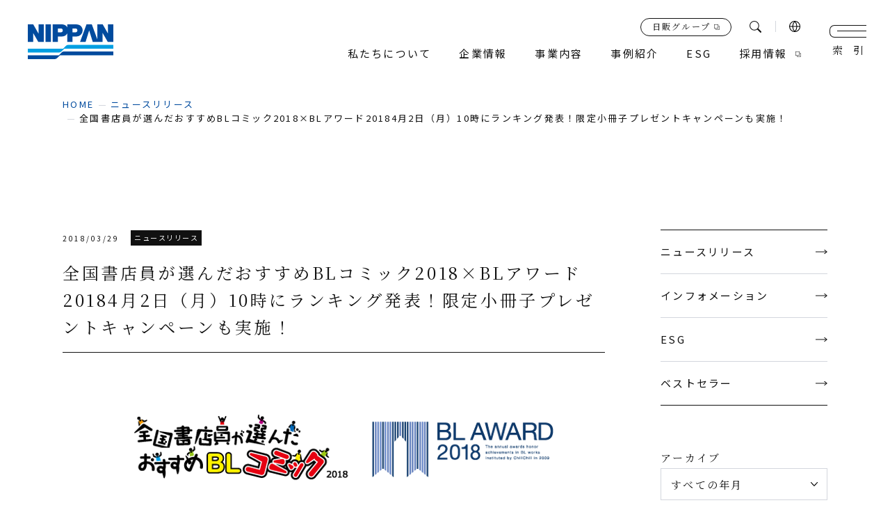

--- FILE ---
content_type: text/html; charset=UTF-8
request_url: https://www.nippan.co.jp/news/osusumebl2018_0329/
body_size: 15913
content:
<!DOCTYPE html>
<html lang="ja">
<head>
	<meta charset="utf-8">
	<meta http-equiv="X-UA-Compatible" content="IE=edge">
<script>
(function(i,s,o,g,r,a,m){i['GoogleAnalyticsObject']=r;i[r]=i[r]||function(){
(i[r].q=i[r].q||[]).push(arguments)},i[r].l=1*new Date();a=s.createElement(o),
m=s.getElementsByTagName(o)[0];a.async=1;a.src=g;m.parentNode.insertBefore(a,m)
})(window,document,'script','//www.google-analytics.com/analytics.js','ga');

ga('create', 'UA-48618386-1', 'nippan.co.jp');
ga('send', 'pageview');

</script>
<!-- Google tag (gtag.js) -->
<script async src="https://www.googletagmanager.com/gtag/js?id=G-TV8M14472M"></script>
<script>
window.dataLayer = window.dataLayer || [];
function gtag(){dataLayer.push(arguments);}
gtag('js', new Date());

gtag('config', 'G-TV8M14472M');
</script>
	<meta name="viewport" content="width=device-width, initial-scale=1.0">
		<title>全国書店員が選んだおすすめBLコミック2018×BLアワード20184月2日（月）10時にランキング発表！限定小冊子プレゼントキャンペーンも実施！｜ニュースリリース｜日本出版販売株式会社｜出版取次・出版流通</title>
	<meta name="description" content="全国書店員が選んだおすすめBLコミック2018×BLアワード20184月2日（月）10時にランキング発表！限定小冊子プレゼントキャンペーンも実施！｜ニュースリリース｜私たち日本出版販売株式会社（日販）は、1949（昭和24）年の創業以来、書籍・雑誌の流通を担う出版販売会社（出版取次）として、文化の普及発展に貢献すべく、不断の努力を続けてまいりました。現在では国内最大規模の出版販売会社としての地位を確固たるものとしております。">
		<meta name="keywords" content="ニュースリリース,日本出版販売,日販,NIPPAN,取次,出版流通,書店経営,コンテンツ,ネットビジネス,プレイス創造,IPソリューション,出版流通改革">
			<meta name="format-detection" content="telephone=no">
	<link rel="icon" type="image/x-icon" href="https://www.nippan.co.jp/wp-content/themes/nippan.co.jp/img/common/favicon.ico">
	<link rel="apple-touch-icon" href="https://www.nippan.co.jp/wp-content/themes/nippan.co.jp/img/common/apple-touch-icon.png">
		<meta property="og:site_name" content="日本出版販売株式会社｜出版取次・出版流通">
	<meta property="og:type" content="article">
	<meta property="og:url" content="https://www.nippan.co.jp/news/osusumebl2018_0329/">
	<meta property="og:image" content="https://www.nippan.co.jp/wp-content/themes/nippan.co.jp/img/common/ogp.png">
	<meta property="og:title" content="全国書店員が選んだおすすめBLコミック2018×BLアワード20184月2日（月）10時にランキング発表！限定小冊子プレゼントキャンペーンも実施！｜ニュースリリース｜日本出版販売株式会社｜出版取次・出版流通">
	<meta property="og:description" content="全国書店員が選んだおすすめBLコミック2018×BLアワード20184月2日（月）10時にランキング発表！限定小冊子プレゼントキャンペーンも実施！｜ニュースリリース｜私たち日本出版販売株式会社（日販）は、1949（昭和24）年の創業以来、書籍・雑誌の流通を担う出版販売会社（出版取次）として、文化の普及発展に貢献すべく、不断の努力を続けてまいりました。現在では国内最大規模の出版販売会社としての地位を確固たるものとしております。">
	<meta name="twitter:card" content="summary_large_image">
	<meta name="twitter:title" content="全国書店員が選んだおすすめBLコミック2018×BLアワード20184月2日（月）10時にランキング発表！限定小冊子プレゼントキャンペーンも実施！｜ニュースリリース｜日本出版販売株式会社｜出版取次・出版流通">
	<meta name="twitter:description" content="全国書店員が選んだおすすめBLコミック2018×BLアワード20184月2日（月）10時にランキング発表！限定小冊子プレゼントキャンペーンも実施！｜ニュースリリース｜私たち日本出版販売株式会社（日販）は、1949（昭和24）年の創業以来、書籍・雑誌の流通を担う出版販売会社（出版取次）として、文化の普及発展に貢献すべく、不断の努力を続けてまいりました。現在では国内最大規模の出版販売会社としての地位を確固たるものとしております。">
	<meta name="twitter:image" content="https://www.nippan.co.jp/wp-content/themes/nippan.co.jp/img/common/ogp.png">
		<link rel="preconnect" href="https://fonts.googleapis.com">
	<link rel="preconnect" href="https://fonts.gstatic.com" crossorigin>
	<link href="https://fonts.googleapis.com/css2?family=Cardo&family=Noto+Sans+JP&family=Noto+Serif+JP:wght@400;500&display=swap" rel="stylesheet">
		<link href="https://www.nippan.co.jp/wp-content/themes/nippan.co.jp/css/style.css?2026" rel="stylesheet">
	<link rel="canonical" href="https://www.nippan.co.jp/news/osusumebl2018_0329/">
		<meta name='robots' content='max-image-preview:large' />
<style id='wp-img-auto-sizes-contain-inline-css' type='text/css'>
img:is([sizes=auto i],[sizes^="auto," i]){contain-intrinsic-size:3000px 1500px}
/*# sourceURL=wp-img-auto-sizes-contain-inline-css */
</style>
<style id='wp-block-library-inline-css' type='text/css'>
:root{--wp-block-synced-color:#7a00df;--wp-block-synced-color--rgb:122,0,223;--wp-bound-block-color:var(--wp-block-synced-color);--wp-editor-canvas-background:#ddd;--wp-admin-theme-color:#007cba;--wp-admin-theme-color--rgb:0,124,186;--wp-admin-theme-color-darker-10:#006ba1;--wp-admin-theme-color-darker-10--rgb:0,107,160.5;--wp-admin-theme-color-darker-20:#005a87;--wp-admin-theme-color-darker-20--rgb:0,90,135;--wp-admin-border-width-focus:2px}@media (min-resolution:192dpi){:root{--wp-admin-border-width-focus:1.5px}}.wp-element-button{cursor:pointer}:root .has-very-light-gray-background-color{background-color:#eee}:root .has-very-dark-gray-background-color{background-color:#313131}:root .has-very-light-gray-color{color:#eee}:root .has-very-dark-gray-color{color:#313131}:root .has-vivid-green-cyan-to-vivid-cyan-blue-gradient-background{background:linear-gradient(135deg,#00d084,#0693e3)}:root .has-purple-crush-gradient-background{background:linear-gradient(135deg,#34e2e4,#4721fb 50%,#ab1dfe)}:root .has-hazy-dawn-gradient-background{background:linear-gradient(135deg,#faaca8,#dad0ec)}:root .has-subdued-olive-gradient-background{background:linear-gradient(135deg,#fafae1,#67a671)}:root .has-atomic-cream-gradient-background{background:linear-gradient(135deg,#fdd79a,#004a59)}:root .has-nightshade-gradient-background{background:linear-gradient(135deg,#330968,#31cdcf)}:root .has-midnight-gradient-background{background:linear-gradient(135deg,#020381,#2874fc)}:root{--wp--preset--font-size--normal:16px;--wp--preset--font-size--huge:42px}.has-regular-font-size{font-size:1em}.has-larger-font-size{font-size:2.625em}.has-normal-font-size{font-size:var(--wp--preset--font-size--normal)}.has-huge-font-size{font-size:var(--wp--preset--font-size--huge)}.has-text-align-center{text-align:center}.has-text-align-left{text-align:left}.has-text-align-right{text-align:right}.has-fit-text{white-space:nowrap!important}#end-resizable-editor-section{display:none}.aligncenter{clear:both}.items-justified-left{justify-content:flex-start}.items-justified-center{justify-content:center}.items-justified-right{justify-content:flex-end}.items-justified-space-between{justify-content:space-between}.screen-reader-text{border:0;clip-path:inset(50%);height:1px;margin:-1px;overflow:hidden;padding:0;position:absolute;width:1px;word-wrap:normal!important}.screen-reader-text:focus{background-color:#ddd;clip-path:none;color:#444;display:block;font-size:1em;height:auto;left:5px;line-height:normal;padding:15px 23px 14px;text-decoration:none;top:5px;width:auto;z-index:100000}html :where(.has-border-color){border-style:solid}html :where([style*=border-top-color]){border-top-style:solid}html :where([style*=border-right-color]){border-right-style:solid}html :where([style*=border-bottom-color]){border-bottom-style:solid}html :where([style*=border-left-color]){border-left-style:solid}html :where([style*=border-width]){border-style:solid}html :where([style*=border-top-width]){border-top-style:solid}html :where([style*=border-right-width]){border-right-style:solid}html :where([style*=border-bottom-width]){border-bottom-style:solid}html :where([style*=border-left-width]){border-left-style:solid}html :where(img[class*=wp-image-]){height:auto;max-width:100%}:where(figure){margin:0 0 1em}html :where(.is-position-sticky){--wp-admin--admin-bar--position-offset:var(--wp-admin--admin-bar--height,0px)}@media screen and (max-width:600px){html :where(.is-position-sticky){--wp-admin--admin-bar--position-offset:0px}}

/*# sourceURL=wp-block-library-inline-css */
</style><style id='global-styles-inline-css' type='text/css'>
:root{--wp--preset--aspect-ratio--square: 1;--wp--preset--aspect-ratio--4-3: 4/3;--wp--preset--aspect-ratio--3-4: 3/4;--wp--preset--aspect-ratio--3-2: 3/2;--wp--preset--aspect-ratio--2-3: 2/3;--wp--preset--aspect-ratio--16-9: 16/9;--wp--preset--aspect-ratio--9-16: 9/16;--wp--preset--color--black: #000000;--wp--preset--color--cyan-bluish-gray: #abb8c3;--wp--preset--color--white: #ffffff;--wp--preset--color--pale-pink: #f78da7;--wp--preset--color--vivid-red: #cf2e2e;--wp--preset--color--luminous-vivid-orange: #ff6900;--wp--preset--color--luminous-vivid-amber: #fcb900;--wp--preset--color--light-green-cyan: #7bdcb5;--wp--preset--color--vivid-green-cyan: #00d084;--wp--preset--color--pale-cyan-blue: #8ed1fc;--wp--preset--color--vivid-cyan-blue: #0693e3;--wp--preset--color--vivid-purple: #9b51e0;--wp--preset--color--primary-500: rgb(33, 40, 54);--wp--preset--color--surface-100: rgb(255, 255, 255);--wp--preset--color--surface-500: rgb(243, 243, 243);--wp--preset--color--surface-600: rgb(237, 237, 237);--wp--preset--color--gray-500: rgb(210, 210, 210);--wp--preset--color--gray-600: rgb(192, 192, 192);--wp--preset--color--red: red;--wp--preset--gradient--vivid-cyan-blue-to-vivid-purple: linear-gradient(135deg,rgb(6,147,227) 0%,rgb(155,81,224) 100%);--wp--preset--gradient--light-green-cyan-to-vivid-green-cyan: linear-gradient(135deg,rgb(122,220,180) 0%,rgb(0,208,130) 100%);--wp--preset--gradient--luminous-vivid-amber-to-luminous-vivid-orange: linear-gradient(135deg,rgb(252,185,0) 0%,rgb(255,105,0) 100%);--wp--preset--gradient--luminous-vivid-orange-to-vivid-red: linear-gradient(135deg,rgb(255,105,0) 0%,rgb(207,46,46) 100%);--wp--preset--gradient--very-light-gray-to-cyan-bluish-gray: linear-gradient(135deg,rgb(238,238,238) 0%,rgb(169,184,195) 100%);--wp--preset--gradient--cool-to-warm-spectrum: linear-gradient(135deg,rgb(74,234,220) 0%,rgb(151,120,209) 20%,rgb(207,42,186) 40%,rgb(238,44,130) 60%,rgb(251,105,98) 80%,rgb(254,248,76) 100%);--wp--preset--gradient--blush-light-purple: linear-gradient(135deg,rgb(255,206,236) 0%,rgb(152,150,240) 100%);--wp--preset--gradient--blush-bordeaux: linear-gradient(135deg,rgb(254,205,165) 0%,rgb(254,45,45) 50%,rgb(107,0,62) 100%);--wp--preset--gradient--luminous-dusk: linear-gradient(135deg,rgb(255,203,112) 0%,rgb(199,81,192) 50%,rgb(65,88,208) 100%);--wp--preset--gradient--pale-ocean: linear-gradient(135deg,rgb(255,245,203) 0%,rgb(182,227,212) 50%,rgb(51,167,181) 100%);--wp--preset--gradient--electric-grass: linear-gradient(135deg,rgb(202,248,128) 0%,rgb(113,206,126) 100%);--wp--preset--gradient--midnight: linear-gradient(135deg,rgb(2,3,129) 0%,rgb(40,116,252) 100%);--wp--preset--gradient--black-to-blue: linear-gradient(90deg, rgba(2,0,36,1) 0%, rgba(9,9,121,1) 35%, rgba(0,212,255,1) 100%);--wp--preset--font-size--small: 13px;--wp--preset--font-size--medium: 20px;--wp--preset--font-size--large: 36px;--wp--preset--font-size--x-large: 42px;--wp--preset--font-size--x-2-s: 11.24px;--wp--preset--font-size--xs: 12.64px;--wp--preset--font-size--sm: 14.22px;--wp--preset--font-size--md: 16.px;--wp--preset--font-size--lg: 18.px;--wp--preset--font-size--xl: 20.25px;--wp--preset--font-size--x-2-l: 22.78px;--wp--preset--font-size--x-3-l: 25.63px;--wp--preset--font-size--x-4-l: 28.83px;--wp--preset--font-size--x-5-l: 32.43px;--wp--preset--font-size--x-6-l: 36.48px;--wp--preset--font-size--x-7-l: 41.04px;--wp--preset--font-size--x-8-l: 46.17px;--wp--preset--font-size--x-9-l: 51.94px;--wp--preset--font-size--x-10-l: 58.43px;--wp--preset--font-size--x-11-l: 65.73px;--wp--preset--font-size--x-12-l: 73.95px;--wp--preset--font-size--x-13-l: 83.19px;--wp--preset--font-size--x-14-l: 93.59px;--wp--preset--font-size--x-15-l: 105.29px;--wp--preset--font-family--noto-sans: "Noto Sans JP", "ヒラギノ角ゴ ProN W3", Meiryo, sans-serif;--wp--preset--font-family--heebo: "Heebo", sans-serif;--wp--preset--spacing--20: 0.44rem;--wp--preset--spacing--30: 0.67rem;--wp--preset--spacing--40: 1rem;--wp--preset--spacing--50: 1.5rem;--wp--preset--spacing--60: 2.25rem;--wp--preset--spacing--70: 3.38rem;--wp--preset--spacing--80: 5.06rem;--wp--preset--shadow--natural: 6px 6px 9px rgba(0, 0, 0, 0.2);--wp--preset--shadow--deep: 12px 12px 50px rgba(0, 0, 0, 0.4);--wp--preset--shadow--sharp: 6px 6px 0px rgba(0, 0, 0, 0.2);--wp--preset--shadow--outlined: 6px 6px 0px -3px rgb(255, 255, 255), 6px 6px rgb(0, 0, 0);--wp--preset--shadow--crisp: 6px 6px 0px rgb(0, 0, 0);}:root { --wp--style--global--content-size: 1100px;--wp--style--global--wide-size: 1100px; }:where(body) { margin: 0; }.wp-site-blocks > .alignleft { float: left; margin-right: 2em; }.wp-site-blocks > .alignright { float: right; margin-left: 2em; }.wp-site-blocks > .aligncenter { justify-content: center; margin-left: auto; margin-right: auto; }:where(.wp-site-blocks) > * { margin-block-start: 24px; margin-block-end: 0; }:where(.wp-site-blocks) > :first-child { margin-block-start: 0; }:where(.wp-site-blocks) > :last-child { margin-block-end: 0; }:root { --wp--style--block-gap: 24px; }:root :where(.is-layout-flow) > :first-child{margin-block-start: 0;}:root :where(.is-layout-flow) > :last-child{margin-block-end: 0;}:root :where(.is-layout-flow) > *{margin-block-start: 24px;margin-block-end: 0;}:root :where(.is-layout-constrained) > :first-child{margin-block-start: 0;}:root :where(.is-layout-constrained) > :last-child{margin-block-end: 0;}:root :where(.is-layout-constrained) > *{margin-block-start: 24px;margin-block-end: 0;}:root :where(.is-layout-flex){gap: 24px;}:root :where(.is-layout-grid){gap: 24px;}.is-layout-flow > .alignleft{float: left;margin-inline-start: 0;margin-inline-end: 2em;}.is-layout-flow > .alignright{float: right;margin-inline-start: 2em;margin-inline-end: 0;}.is-layout-flow > .aligncenter{margin-left: auto !important;margin-right: auto !important;}.is-layout-constrained > .alignleft{float: left;margin-inline-start: 0;margin-inline-end: 2em;}.is-layout-constrained > .alignright{float: right;margin-inline-start: 2em;margin-inline-end: 0;}.is-layout-constrained > .aligncenter{margin-left: auto !important;margin-right: auto !important;}.is-layout-constrained > :where(:not(.alignleft):not(.alignright):not(.alignfull)){max-width: var(--wp--style--global--content-size);margin-left: auto !important;margin-right: auto !important;}.is-layout-constrained > .alignwide{max-width: var(--wp--style--global--wide-size);}body .is-layout-flex{display: flex;}.is-layout-flex{flex-wrap: wrap;align-items: center;}.is-layout-flex > :is(*, div){margin: 0;}body .is-layout-grid{display: grid;}.is-layout-grid > :is(*, div){margin: 0;}body{padding-top: 0px;padding-right: 0px;padding-bottom: 0px;padding-left: 0px;}a:where(:not(.wp-element-button)){text-decoration: underline;}:root :where(.wp-element-button, .wp-block-button__link){background-color: #32373c;border-width: 0;color: #fff;font-family: inherit;font-size: inherit;font-style: inherit;font-weight: inherit;letter-spacing: inherit;line-height: inherit;padding-top: calc(0.667em + 2px);padding-right: calc(1.333em + 2px);padding-bottom: calc(0.667em + 2px);padding-left: calc(1.333em + 2px);text-decoration: none;text-transform: inherit;}.has-black-color{color: var(--wp--preset--color--black) !important;}.has-cyan-bluish-gray-color{color: var(--wp--preset--color--cyan-bluish-gray) !important;}.has-white-color{color: var(--wp--preset--color--white) !important;}.has-pale-pink-color{color: var(--wp--preset--color--pale-pink) !important;}.has-vivid-red-color{color: var(--wp--preset--color--vivid-red) !important;}.has-luminous-vivid-orange-color{color: var(--wp--preset--color--luminous-vivid-orange) !important;}.has-luminous-vivid-amber-color{color: var(--wp--preset--color--luminous-vivid-amber) !important;}.has-light-green-cyan-color{color: var(--wp--preset--color--light-green-cyan) !important;}.has-vivid-green-cyan-color{color: var(--wp--preset--color--vivid-green-cyan) !important;}.has-pale-cyan-blue-color{color: var(--wp--preset--color--pale-cyan-blue) !important;}.has-vivid-cyan-blue-color{color: var(--wp--preset--color--vivid-cyan-blue) !important;}.has-vivid-purple-color{color: var(--wp--preset--color--vivid-purple) !important;}.has-primary-500-color{color: var(--wp--preset--color--primary-500) !important;}.has-surface-100-color{color: var(--wp--preset--color--surface-100) !important;}.has-surface-500-color{color: var(--wp--preset--color--surface-500) !important;}.has-surface-600-color{color: var(--wp--preset--color--surface-600) !important;}.has-gray-500-color{color: var(--wp--preset--color--gray-500) !important;}.has-gray-600-color{color: var(--wp--preset--color--gray-600) !important;}.has-red-color{color: var(--wp--preset--color--red) !important;}.has-black-background-color{background-color: var(--wp--preset--color--black) !important;}.has-cyan-bluish-gray-background-color{background-color: var(--wp--preset--color--cyan-bluish-gray) !important;}.has-white-background-color{background-color: var(--wp--preset--color--white) !important;}.has-pale-pink-background-color{background-color: var(--wp--preset--color--pale-pink) !important;}.has-vivid-red-background-color{background-color: var(--wp--preset--color--vivid-red) !important;}.has-luminous-vivid-orange-background-color{background-color: var(--wp--preset--color--luminous-vivid-orange) !important;}.has-luminous-vivid-amber-background-color{background-color: var(--wp--preset--color--luminous-vivid-amber) !important;}.has-light-green-cyan-background-color{background-color: var(--wp--preset--color--light-green-cyan) !important;}.has-vivid-green-cyan-background-color{background-color: var(--wp--preset--color--vivid-green-cyan) !important;}.has-pale-cyan-blue-background-color{background-color: var(--wp--preset--color--pale-cyan-blue) !important;}.has-vivid-cyan-blue-background-color{background-color: var(--wp--preset--color--vivid-cyan-blue) !important;}.has-vivid-purple-background-color{background-color: var(--wp--preset--color--vivid-purple) !important;}.has-primary-500-background-color{background-color: var(--wp--preset--color--primary-500) !important;}.has-surface-100-background-color{background-color: var(--wp--preset--color--surface-100) !important;}.has-surface-500-background-color{background-color: var(--wp--preset--color--surface-500) !important;}.has-surface-600-background-color{background-color: var(--wp--preset--color--surface-600) !important;}.has-gray-500-background-color{background-color: var(--wp--preset--color--gray-500) !important;}.has-gray-600-background-color{background-color: var(--wp--preset--color--gray-600) !important;}.has-red-background-color{background-color: var(--wp--preset--color--red) !important;}.has-black-border-color{border-color: var(--wp--preset--color--black) !important;}.has-cyan-bluish-gray-border-color{border-color: var(--wp--preset--color--cyan-bluish-gray) !important;}.has-white-border-color{border-color: var(--wp--preset--color--white) !important;}.has-pale-pink-border-color{border-color: var(--wp--preset--color--pale-pink) !important;}.has-vivid-red-border-color{border-color: var(--wp--preset--color--vivid-red) !important;}.has-luminous-vivid-orange-border-color{border-color: var(--wp--preset--color--luminous-vivid-orange) !important;}.has-luminous-vivid-amber-border-color{border-color: var(--wp--preset--color--luminous-vivid-amber) !important;}.has-light-green-cyan-border-color{border-color: var(--wp--preset--color--light-green-cyan) !important;}.has-vivid-green-cyan-border-color{border-color: var(--wp--preset--color--vivid-green-cyan) !important;}.has-pale-cyan-blue-border-color{border-color: var(--wp--preset--color--pale-cyan-blue) !important;}.has-vivid-cyan-blue-border-color{border-color: var(--wp--preset--color--vivid-cyan-blue) !important;}.has-vivid-purple-border-color{border-color: var(--wp--preset--color--vivid-purple) !important;}.has-primary-500-border-color{border-color: var(--wp--preset--color--primary-500) !important;}.has-surface-100-border-color{border-color: var(--wp--preset--color--surface-100) !important;}.has-surface-500-border-color{border-color: var(--wp--preset--color--surface-500) !important;}.has-surface-600-border-color{border-color: var(--wp--preset--color--surface-600) !important;}.has-gray-500-border-color{border-color: var(--wp--preset--color--gray-500) !important;}.has-gray-600-border-color{border-color: var(--wp--preset--color--gray-600) !important;}.has-red-border-color{border-color: var(--wp--preset--color--red) !important;}.has-vivid-cyan-blue-to-vivid-purple-gradient-background{background: var(--wp--preset--gradient--vivid-cyan-blue-to-vivid-purple) !important;}.has-light-green-cyan-to-vivid-green-cyan-gradient-background{background: var(--wp--preset--gradient--light-green-cyan-to-vivid-green-cyan) !important;}.has-luminous-vivid-amber-to-luminous-vivid-orange-gradient-background{background: var(--wp--preset--gradient--luminous-vivid-amber-to-luminous-vivid-orange) !important;}.has-luminous-vivid-orange-to-vivid-red-gradient-background{background: var(--wp--preset--gradient--luminous-vivid-orange-to-vivid-red) !important;}.has-very-light-gray-to-cyan-bluish-gray-gradient-background{background: var(--wp--preset--gradient--very-light-gray-to-cyan-bluish-gray) !important;}.has-cool-to-warm-spectrum-gradient-background{background: var(--wp--preset--gradient--cool-to-warm-spectrum) !important;}.has-blush-light-purple-gradient-background{background: var(--wp--preset--gradient--blush-light-purple) !important;}.has-blush-bordeaux-gradient-background{background: var(--wp--preset--gradient--blush-bordeaux) !important;}.has-luminous-dusk-gradient-background{background: var(--wp--preset--gradient--luminous-dusk) !important;}.has-pale-ocean-gradient-background{background: var(--wp--preset--gradient--pale-ocean) !important;}.has-electric-grass-gradient-background{background: var(--wp--preset--gradient--electric-grass) !important;}.has-midnight-gradient-background{background: var(--wp--preset--gradient--midnight) !important;}.has-black-to-blue-gradient-background{background: var(--wp--preset--gradient--black-to-blue) !important;}.has-small-font-size{font-size: var(--wp--preset--font-size--small) !important;}.has-medium-font-size{font-size: var(--wp--preset--font-size--medium) !important;}.has-large-font-size{font-size: var(--wp--preset--font-size--large) !important;}.has-x-large-font-size{font-size: var(--wp--preset--font-size--x-large) !important;}.has-x-2-s-font-size{font-size: var(--wp--preset--font-size--x-2-s) !important;}.has-xs-font-size{font-size: var(--wp--preset--font-size--xs) !important;}.has-sm-font-size{font-size: var(--wp--preset--font-size--sm) !important;}.has-md-font-size{font-size: var(--wp--preset--font-size--md) !important;}.has-lg-font-size{font-size: var(--wp--preset--font-size--lg) !important;}.has-xl-font-size{font-size: var(--wp--preset--font-size--xl) !important;}.has-x-2-l-font-size{font-size: var(--wp--preset--font-size--x-2-l) !important;}.has-x-3-l-font-size{font-size: var(--wp--preset--font-size--x-3-l) !important;}.has-x-4-l-font-size{font-size: var(--wp--preset--font-size--x-4-l) !important;}.has-x-5-l-font-size{font-size: var(--wp--preset--font-size--x-5-l) !important;}.has-x-6-l-font-size{font-size: var(--wp--preset--font-size--x-6-l) !important;}.has-x-7-l-font-size{font-size: var(--wp--preset--font-size--x-7-l) !important;}.has-x-8-l-font-size{font-size: var(--wp--preset--font-size--x-8-l) !important;}.has-x-9-l-font-size{font-size: var(--wp--preset--font-size--x-9-l) !important;}.has-x-10-l-font-size{font-size: var(--wp--preset--font-size--x-10-l) !important;}.has-x-11-l-font-size{font-size: var(--wp--preset--font-size--x-11-l) !important;}.has-x-12-l-font-size{font-size: var(--wp--preset--font-size--x-12-l) !important;}.has-x-13-l-font-size{font-size: var(--wp--preset--font-size--x-13-l) !important;}.has-x-14-l-font-size{font-size: var(--wp--preset--font-size--x-14-l) !important;}.has-x-15-l-font-size{font-size: var(--wp--preset--font-size--x-15-l) !important;}.has-noto-sans-font-family{font-family: var(--wp--preset--font-family--noto-sans) !important;}.has-heebo-font-family{font-family: var(--wp--preset--font-family--heebo) !important;}
/*# sourceURL=global-styles-inline-css */
</style>

</head>
<body id="news" class="">
<div class="js-media-query u-media-query"></div>
<div class="js-nav-overlay l-nav-overlay"></div>
<svg style="display:none" xmlns="http://www.w3.org/2000/svg">
	<defs>
		<symbol id="svg-arrow01" viewBox="0 0 40 6.998">
			<path d="M35 6.316 37.889 4H0V3h37.887L35 .68l.65-.68L40 3.5l-.42.346L35.65 7Z" fill="currentColor"/>
		</symbol>
		<symbol id="svg-external01" viewBox="0 0 7.75 7.75">
			<path d="M6 2.25V0H0v6h2.25v1.75h5.5v-5.5ZM.5 5.5v-5h5v5h-5Zm6.75 1.75h-4.5V6H6V2.75h1.25Z" fill="currentColor"/>
		</symbol>
		<symbol id="svg-marker01" viewBox="0 0 14 19">
			<path d="M7 0a7.082 7.082 0 0 0-7 7.162 6.256 6.256 0 0 0 .979 3.674L7 19l6.021-8.164A6.863 6.863 0 0 0 14 7.162 7.082 7.082 0 0 0 7 0Zm0 4.148a3.015 3.015 0 1 1-2.946 3.014A2.981 2.981 0 0 1 7 4.148Z" fill="currentColor"/>
		</symbol>
		<symbol id="svg-search01" viewBox="0 0 17.04 17.04">
			<path d="m16.81 15.57-4.08-4.09c-.36.46-.78.87-1.24 1.24l4.09 4.09a.878.878 0 0 0 1.24-1.24M12.18 10.95c2.29-2.98 1.74-7.25-1.24-9.54A6.79 6.79 0 0 0 6.8 0 6.8 6.8 0 0 0 0 6.8a6.798 6.798 0 0 0 10.95 5.38c.46-.36.88-.77 1.24-1.24M1.5 6.8c0-2.93 2.37-5.3 5.3-5.3s5.3 2.37 5.3 5.3-2.37 5.3-5.3 5.3c-2.93 0-5.3-2.37-5.3-5.3" fill="currentColor"/>
		</symbol>
		<symbol id="svg-logo01" viewBox="0 0 80 32.61">
			<path d="M45.065 0h-8.218v2.716C36.012 1.3 34.4 0 31.422 0H23.2v16.538h4.961V11.37h3.829a5.682 5.682 0 0 0 4.858-2.787v7.955h4.961V11.37h3.824a5.752 5.752 0 0 0 5.685-5.762c0-1.546-.993-5.608-6.253-5.608M30.9 7.468h-2.735V3.9H30.9a1.783 1.783 0 1 1 0 3.566m13.643 0h-2.734V3.9h2.739a1.783 1.783 0 1 1 0 3.566M4.961 16.538H0V0h5.064l4.961 8.734V0h4.961v16.538H9.845L4.961 8.03ZM80 0v16.538h-5.142L69.974 8.03v8.507h-9.2L57.39 5.685l-3.385 10.853h-5.168L54.909 0h4.961l5.142 14V0h5.065l4.961 8.734V0ZM21.55 16.538h-4.91V0h4.91Z" fill="#004b9e"/><path d="M37.95 19.173a3 3 0 0 0-2.205.914l-2.7 2.7H0v3.618h29.228a3 3 0 0 0 2.206-.914l2.7-2.7H80v-3.618Z" fill="#009fe2"/><path d="M33.941 25.375a3 3 0 0 0-2.205.914l-2.7 2.7H0v3.618h25.219a3 3 0 0 0 2.206-.914l2.7-2.7H80v-3.618Z" fill="#004b9e"/>
		</symbol>
		<symbol id="svg-crown01" viewBox="0 0 18.256 15.598">
			<svg xmlns="http://www.w3.org/2000/svg" width="18.256" height="15.598"><path d="m3.346 13.9.387 1.7h10.932l.387-1.695ZM9.2 0a1.531 1.531 0 0 0-.778 2.85c.348 6.363-2.667 6.724-2.667 6.724C3.656 9.9 2.857 6.52 2.6 5.593a1.531 1.531 0 1 0-1.069.436h.016l1.675 7.336h11.953l1.676-7.341a1.532 1.532 0 1 0-1.082-.329c-.282 1.048-1.1 4.2-3.126 3.88 0 0-3.015-.36-2.666-6.724A1.531 1.531 0 0 0 9.2 0Z" fill="currentColor"/></svg>
		</symbol>
		<symbol id="svg-mail01" viewBox="0 0 16 10.667">
			<g fill="currentColor"><path d="M15.998.912V.004h-16v.908l8 5.192Z"/><path d="m7.998 7.721-8-5.63v8.576h16V2.091Z"/></g>
		</symbol>
	</defs>
</svg>
<div class="l-wrapper">
	<p class="l-blockskip"><a href="#main-contents" class="l-blockskip__link">このページの本文へ移動</a></p>
	<header class="js-header l-header">
		<div class="l-header__inner">
			<div class="l-header-info">
								<p class="l-header-info__logo"><a href="https://www.nippan.co.jp/" class="l-header-info__logo-link u-alpha"><svg viewBox="0 0 80 32.61"><use href="#svg-logo01"></use></svg>日本出版販売株式会社</a></p>
				<nav class="l-meganav js-meganav-wrap" role="navigation" itemscope itemtype="http://www.schema.org/SiteNavigationElement">
					<div class="l-meganav-other">
						<a href="https://www.nippan-group.co.jp/" target="_blank" rel="noreferrer noopener" class="l-meganav-other__btn u-serif"><span class="l-meganav-other__btn-txt">日販グループ</span></a>
						<p class="js-meganav-search l-meganav-other__search">検索<span class="l-meganav-other__search-ico"></span></p>
						<div class="l-meganav-other__lang-wrap">
							<p class="l-meganav-other__lang js-meganav-lang-parent"><img src="https://www.nippan.co.jp/wp-content/themes/nippan.co.jp/img/common/ico_earth01.png" alt="言語"></p>
							<ul class="l-meganav-other__lang-list js-meganav-lang-child">
								<li class="l-meganav-other__lang-list-item"><a href="https://www.nippan.co.jp/" class="l-meganav-other__lang-list-item-in">日本語</a></li>
								<li class="l-meganav-other__lang-list-item"><a href="https://www.nippan.co.jp/company/about/en/" class="l-meganav-other__lang-list-item-in u-uppercase">english</a></li>
							</ul>
						</div>
					</div>
					<ul class="js-meganav l-meganav-list">
						<li class="l-meganav-list__item"><a href="https://www.nippan.co.jp/about/" class="l-meganav-list__item-txt u-hover-line">私たちについて</a></li>
						<li class="l-meganav-list__item">
							<p class="js-meganav-trigger l-meganav-list__item-txt u-hover-line">企業情報</p>
							<div class="js-meganav-content l-meganav-list-content">
								<div class="l-meganav-list-content__inner">
									<div class="l-meganav-list-content__img"><img src="https://www.nippan.co.jp/wp-content/themes/nippan.co.jp/img/common/img_pixel01.png" data-src="https://www.nippan.co.jp/wp-content/themes/nippan.co.jp/img/common/nav/img_meganav01.jpg" alt=""></div>
									<ul class="l-meganav-list-content-links is-col4">
										<li class="l-meganav-list-content-links__item"><a href="https://www.nippan.co.jp/company/message/" class="l-meganav-list-content-links__item-in"><span class="l-meganav-list-content-links__item-ico"></span>トップメッセージ</a></li>
										<li class="l-meganav-list-content-links__item"><a href="https://www.nippan.co.jp/company/about/" class="l-meganav-list-content-links__item-in"><span class="l-meganav-list-content-links__item-ico"></span>会社概要</a></li>
										<li class="l-meganav-list-content-links__item"><a href="https://www.nippan.co.jp/company/about/en/" class="l-meganav-list-content-links__item-in"><span class="l-meganav-list-content-links__item-ico"></span>会社概要（English）</a></li>
										<li class="l-meganav-list-content-links__item"><a href="https://www.nippan.co.jp/company/management_plan/" class="l-meganav-list-content-links__item-in"><span class="l-meganav-list-content-links__item-ico"></span>経営理念</a></li>
										<li class="l-meganav-list-content-links__item"><a href="https://www.nippan.co.jp/company/officers/" class="l-meganav-list-content-links__item-in"><span class="l-meganav-list-content-links__item-ico"></span>役員一覧</a></li>
										<li class="l-meganav-list-content-links__item"><a href="https://www.nippan.co.jp/company/history/" class="l-meganav-list-content-links__item-in"><span class="l-meganav-list-content-links__item-ico"></span>沿革</a></li>
										<li class="l-meganav-list-content-links__item"><a href="https://www.nippan.co.jp/company/network/" class="l-meganav-list-content-links__item-in"><span class="l-meganav-list-content-links__item-ico"></span>国内事業所一覧</a></li>
										<li class="l-meganav-list-content-links__item"><a href="https://www.nippan.co.jp/company/group/" class="l-meganav-list-content-links__item-in"><span class="l-meganav-list-content-links__item-ico"></span>日販グループ一覧</a></li>
										<li class="l-meganav-list-content-links__item"><a href="https://www.nippan.co.jp/company/public_notice/" class="l-meganav-list-content-links__item-in"><span class="l-meganav-list-content-links__item-ico"></span>電子公告</a></li>
										<li class="l-meganav-list-content-links__item"><a href="https://www.nippan.co.jp/company/documents_download/" class="l-meganav-list-content-links__item-in"><span class="l-meganav-list-content-links__item-ico"></span>資料ダウンロード</a></li>
										<li class="l-meganav-list-content-links__item"><a href="https://www.nippan-group.co.jp/" target="_blank" rel="noreferrer noopener" class="l-meganav-list-content-links__item-in"><span class="l-meganav-list-content-links__item-ico"></span>日販グループサイト</a></li>
									</ul>
								</div>
							</div>
						</li>
						<li class="l-meganav-list__item">
							<p class="js-meganav-trigger l-meganav-list__item-txt u-hover-line">事業内容</p>
							<div class="js-meganav-content l-meganav-list-content">
								<div class="l-meganav-list-content__inner">
									<div class="l-meganav-list-content__img"><img src="https://www.nippan.co.jp/wp-content/themes/nippan.co.jp/img/common/img_pixel01.png" data-src="https://www.nippan.co.jp/wp-content/themes/nippan.co.jp/img/common/nav/img_meganav02.jpg" alt=""></div>
									<ul class="l-meganav-list-content__business">
										<li class="l-meganav-list-content__business-item">
											<p class="l-meganav-list-content__business-item-head u-serif">本との繋がりから<br>豊かさを届ける</p>
											<ul class="l-meganav-list-content-links">
												<li class="l-meganav-list-content-links__item"><a href="https://www.nippan.co.jp/business/purchase_logistics/" class="l-meganav-list-content-links__item-in"><span class="l-meganav-list-content-links__item-ico"></span>本・文具・雑貨の仕入と物流</a></li>
												<li class="l-meganav-list-content-links__item"><a href="https://www.nippan.co.jp/business/innovation/" class="l-meganav-list-content-links__item-in"><span class="l-meganav-list-content-links__item-ico"></span>出版流通改革</a></li>
												<li class="l-meganav-list-content-links__item"><a href="https://www.nippan.co.jp/business/bookstore_support/" class="l-meganav-list-content-links__item-in u-captalize"><span class="l-meganav-list-content-links__item-ico"></span>書店サポート</a></li>
												<li class="l-meganav-list-content-links__item"><a href="https://www.nippan.co.jp/business/library_support/" class="l-meganav-list-content-links__item-in"><span class="l-meganav-list-content-links__item-ico"></span>図書館サポート</a></li>
												<li class="l-meganav-list-content-links__item">
													<a href="https://www.nippan.co.jp/business/reader/" class="l-meganav-list-content-links__item-in"><span class="l-meganav-list-content-links__item-ico"></span>読者向けサービス<br>（本を知る/本を買う）</a>
												</li>
												<li class="l-meganav-list-content-links__item"><a href="https://www.nippan.co.jp/business/original_product/" class="l-meganav-list-content-links__item-in"><span class="l-meganav-list-content-links__item-ico"></span>日販オリジナル商品</a></li>
											</ul>
										</li>
										<li class="l-meganav-list-content__business-item">
											<p class="l-meganav-list-content__business-item-head u-serif">新たなプラットフォームで<br>豊かさを届ける</p>
											<ul class="l-meganav-list-content-links">
												<li class="l-meganav-list-content-links__item"><a href="https://www.nippan.co.jp/business/place_creation/" class="l-meganav-list-content-links__item-in"><span class="l-meganav-list-content-links__item-ico"></span>プレイス創造<span class="l-meganav-list-content-links__item-txt-small">豊かな時間を提供する<br>ための企画・場所づくり</span></a></li>
												<li class="l-meganav-list-content-links__item"><a href="https://www.nippan.co.jp/business/ip_solution/" class="l-meganav-list-content-links__item-in"><span class="l-meganav-list-content-links__item-ico"></span>IPソリューション<span class="l-meganav-list-content-links__item-txt-small">クリエイター・生活者起点のIPプラットフォームや<br>コンテンツづくり</span></a></li>
												<li class="l-meganav-list-content-links__item">
													<a href="https://www.nippan.co.jp/business/invest_product/" class="l-meganav-list-content-links__item-in"><span class="l-meganav-list-content-links__item-ico"></span>ライツビジネス</a>
													<p class="l-meganav-list-content-links__item-small"><a href="https://www.nippan.co.jp/business/invest_product/invest/" class="l-meganav-list-content-links__item-small-in">出資作品一覧</a></p>
													<p class="l-meganav-list-content-links__item-small"><a href="https://www.nippan.co.jp/business/invest_product/product/" class="l-meganav-list-content-links__item-small-in">映像制作一覧</a></p>
												</li>
											</ul>
										</li>
									</ul>
								</div>
							</div>
						</li>
						<li class="l-meganav-list__item"><a href="https://www.nippan.co.jp/works/" class="l-meganav-list__item-txt u-hover-line">事例紹介</a></li>
						<li class="l-meganav-list__item">
							<p class="js-meganav-trigger l-meganav-list__item-txt u-hover-line">ESG</p>
							<div class="js-meganav-content l-meganav-list-content">
								<div class="l-meganav-list-content__inner">
									<div class="l-meganav-list-content__img"><img src="https://www.nippan.co.jp/wp-content/themes/nippan.co.jp/img/common/img_pixel01.png" data-src="https://www.nippan.co.jp/wp-content/themes/nippan.co.jp/img/common/nav/img_meganav03.jpg" alt=""></div>
									<ul class="l-meganav-list-content-links is-col3">
										<li class="l-meganav-list-content-links__item"><a href="https://www.nippan.co.jp/esg/" class="l-meganav-list-content-links__item-in"><span class="l-meganav-list-content-links__item-ico"></span>日販のESG</a></li>
										<li class="l-meganav-list-content-links__item"><a href="https://www.nippan.co.jp/esg/#topics" class="l-meganav-list-content-links__item-in"><span class="l-meganav-list-content-links__item-ico"></span>TOPICS</a></li>
										<li class="l-meganav-list-content-links__item"><a href="https://www.nippan.co.jp/esg/environment/" class="l-meganav-list-content-links__item-in"><span class="l-meganav-list-content-links__item-ico"></span>E（環境）</a></li>
										<li class="l-meganav-list-content-links__item"><a href="https://www.nippan.co.jp/esg/society/" class="l-meganav-list-content-links__item-in"><span class="l-meganav-list-content-links__item-ico"></span>S（社会）</a></li>
										<li class="l-meganav-list-content-links__item"><a href="https://www.nippan.co.jp/esg/governance/" class="l-meganav-list-content-links__item-in"><span class="l-meganav-list-content-links__item-ico"></span>G（ガバナンス）</a></li>
									</ul>
								</div>
							</div>
						</li>
						<li class="l-meganav-list__item"><a href="https://recruit.nippan.co.jp/" target="_blank" rel="noreferrer noopener" class="l-meganav-list__item-txt u-hover-line">採用情報</a></li>
					</ul>
				</nav>
				<button class="js-nav-btn l-nav-btn">
					<span class="l-nav-btn__line"></span>
					<span class="l-nav-btn__line"></span>
					<span class="js-nav-btn-txt l-nav-btn__txt u-serif">索引</span>
				</button>
			</div>
			<nav class="js-nav-content l-nav" role="navigation" itemscope itemtype="http://www.schema.org/SiteNavigationElement">
				<div class="l-nav__inner">
					<div class="l-nav-tool c-bg-bg">
						<form class="l-nav-tool__search" action="/searches/">
							<input type="text" name="key_word" placeholder="キーワードで検索">
							<button type="submit"><img src="https://www.nippan.co.jp/wp-content/themes/nippan.co.jp/img/common/ico_loupe01.png" alt="検索する"></button>
						</form>
						<ul class="l-nav-tool__lang">
							<li class="l-nav-tool__lang-item"><a href="https://www.nippan.co.jp/" class="l-nav-tool__lang-item-in u-uppercase">日本語</a></li>
							<li class="l-nav-tool__lang-item"><a href="https://www.nippan.co.jp/company/about/en/" class="l-nav-tool__lang-item-in u-uppercase">english</a></li>
						</ul>
					</div>
					<ul class="l-nav-list">
						<li class="l-nav-list__item">
							<a href="https://www.nippan.co.jp/" class="l-nav-list__item-head u-serif u-uppercase">home<span class="l-nav-list__item-border u-view-sp"></span></a>
						</li>
						<li class="l-nav-list__item">
							<a href="https://www.nippan.co.jp/about/" class="l-nav-list__item-head u-serif u-uppercase">私たちについて<span class="l-nav-list__item-border u-view-sp"></span></a>
						</li>
						<li class="l-nav-list__item">
							<p class="js-c-nav-toggle-trigger l-nav-list__item-head u-serif u-uppercase">企業情報<span class="l-nav-list__item-ico"></span><span class="l-nav-list__item-border"></span></p>
							<div class="js-c-nav-toggle-content l-nav-list__child-wrap">
								<ul class="l-nav-list__child">
									<li class="l-nav-list__child-item" itemprop="name"><a href="https://www.nippan.co.jp/company/message/" class="l-nav-list__child-item-in" itemprop="URL">トップメッセージ</a></li>
									<li class="l-nav-list__child-item" itemprop="name"><a href="https://www.nippan.co.jp/company/about/" class="l-nav-list__child-item-in" itemprop="URL">会社概要</a></li>
									<li class="l-nav-list__child-item" itemprop="name"><a href="https://www.nippan.co.jp/company/about/en/" class="l-nav-list__child-item-in" itemprop="URL">会社概要（English）</a></li>
									<li class="l-nav-list__child-item" itemprop="name"><a href="https://www.nippan.co.jp/company/management_plan/" class="l-nav-list__child-item-in" itemprop="URL">経営理念</a></li>
									<li class="l-nav-list__child-item" itemprop="name"><a href="https://www.nippan.co.jp/company/officers/" class="l-nav-list__child-item-in" itemprop="URL">役員一覧</a></li>
									<li class="l-nav-list__child-item" itemprop="name"><a href="https://www.nippan.co.jp/company/history/" class="l-nav-list__child-item-in" itemprop="URL">沿革</a></li>
									<li class="l-nav-list__child-item" itemprop="name"><a href="https://www.nippan.co.jp/company/network/" class="l-nav-list__child-item-in" itemprop="URL">国内事業所一覧</a></li>
									<li class="l-nav-list__child-item" itemprop="name"><a href="https://www.nippan.co.jp/company/group/" class="l-nav-list__child-item-in" itemprop="URL">日販グループ一覧</a></li>
									<li class="l-nav-list__child-item" itemprop="name"><a href="https://www.nippan.co.jp/company/public_notice/" class="l-nav-list__child-item-in" itemprop="URL">電子公告</a></li>
									<li class="l-nav-list__child-item" itemprop="name"><a href="https://www.nippan.co.jp/company/documents_download/" class="l-nav-list__child-item-in" itemprop="URL">資料ダウンロード</a></li>
									<li class="l-nav-list__child-item" itemprop="name"><a href="https://www.nippan-group.co.jp/" target="_blank" rel="noreferrer noopener" class="l-nav-list__child-item-in" itemprop="URL">日販グループサイト</a></li>
								</ul>
								<span class="l-nav-list__item-border u-view-sp"></span>
							</div>
						</li>
					</ul>
					<ul class="l-nav-list">
						<li class="l-nav-list__item">
							<p class="js-c-nav-toggle-trigger l-nav-list__item-head u-serif u-uppercase">事業内容<span class="l-nav-list__item-ico"></span><span class="l-nav-list__item-border"></span></p>
							<div class="js-c-nav-toggle-content l-nav-list__child-wrap">
								<ul class="l-nav-list__business">
									<li class="l-nav-list__business-item">
										<p class="l-nav-list__business-item-head" itemprop="name">本との繋がりから<br class="u-view-pc">豊かさを届ける</p>
										<ul class="l-nav-list__business-child">
											<li class="l-nav-list__business-child-item" itemprop="name"><a href="https://www.nippan.co.jp/business/purchase_logistics/" class="l-nav-list__business-child-item-in" itemprop="URL">本・文具・雑貨の仕入と物流</a></li>
											<li class="l-nav-list__business-child-item" itemprop="name"><a href="https://www.nippan.co.jp/business/innovation/" class="l-nav-list__business-child-item-in" itemprop="URL">出版流通改革</a></li>
											<li class="l-nav-list__business-child-item" itemprop="name"><a href="https://www.nippan.co.jp/business/bookstore_support/" class="l-nav-list__business-child-item-in" itemprop="URL">書店サポート</a></li>
											<li class="l-nav-list__business-child-item" itemprop="name"><a href="https://www.nippan.co.jp/business/library_support/" class="l-nav-list__business-child-item-in" itemprop="URL">図書館サポート</a></li>
											<li class="l-nav-list__business-child-item" itemprop="name"><a href="https://www.nippan.co.jp/business/reader/" class="l-nav-list__business-child-item-in" itemprop="URL">読者向けサービス</a></li>
											<li class="l-nav-list__business-child-item" itemprop="name"><a href="https://www.nippan.co.jp/business/original_product/" class="l-nav-list__business-child-item-in" itemprop="URL">日販オリジナル商品</a></li>
										</ul>
									</li>
									<li class="l-nav-list__business-item">
										<p class="l-nav-list__business-item-head" itemprop="name">新たなプラットフォームで豊かさを届ける</p>
										<ul class="l-nav-list__business-child">
											<li class="l-nav-list__business-child-item" itemprop="name"><a href="https://www.nippan.co.jp/business/place_creation/" class="l-nav-list__business-child-item-in" itemprop="URL">プレイス創造</a></li>
											<li class="l-nav-list__business-child-item" itemprop="name"><a href="https://www.nippan.co.jp/business/ip_solution/" class="l-nav-list__business-child-item-in" itemprop="URL">IPソリューション</a></li>
											<li class="l-nav-list__business-child-item" itemprop="name"><a href="https://www.nippan.co.jp/business/invest_product/" class="l-nav-list__business-child-item-in" itemprop="URL">ライツビジネス</a></li>
											<li class="l-nav-list__business-child-item is-child" itemprop="name"><a href="https://www.nippan.co.jp/business/invest_product/invest/" class="l-nav-list__business-child-item-in" itemprop="URL">出資作品一覧</a></li>
											<li class="l-nav-list__business-child-item is-child" itemprop="name"><a href="https://www.nippan.co.jp/business/invest_product/product/" class="l-nav-list__business-child-item-in" itemprop="URL">映像作品一覧</a></li>
										</ul>
									</li>
								</ul>
								<span class="l-nav-list__item-border u-view-sp"></span>
							</div>
						</li>
						<li class="l-nav-list__item u-view-sp">
							<p class="js-c-nav-toggle-trigger l-nav-list__item-head u-serif u-uppercase">お取引をお考えの方<span class="l-nav-list__item-ico"></span><span class="l-nav-list__item-border"></span></p>
							<div class="js-c-nav-toggle-content l-nav-list__child-wrap">
								<ul class="l-nav-list__child">
									<li class="l-nav-list__child-item" itemprop="name"><a href="https://www.nippan.co.jp/transaction/book_sales/" class="l-nav-list__child-item-in" itemprop="URL">本の流通をお考えの方</a></li>
									<li class="l-nav-list__child-item" itemprop="name"><a href="https://www.nippan.co.jp/transaction/stationery_distribution/" class="l-nav-list__child-item-in" itemprop="URL">文具・雑貨の流通をお考えの方</a></li>
									<li class="l-nav-list__child-item" itemprop="name"><a href="https://www.nippan.co.jp/transaction/stationery_sales/" class="l-nav-list__child-item-in" itemprop="URL">本を起点とした空間づくりをお考えの方</a></li>
								</ul>
								<span class="l-nav-list__item-border u-view-sp"></span>
							</div>
						</li>
						<li class="l-nav-list__item">
							<a href="https://www.nippan.co.jp/esg/" class="l-nav-list__item-head u-serif u-uppercase u-view-upper-tb">日販のESG<span class="l-nav-list__item-ico"></span><span class="l-nav-list__item-border"></span></a>
							<p class="js-c-nav-toggle-trigger l-nav-list__item-head u-serif u-uppercase u-view-sp">日販のESG<span class="l-nav-list__item-ico"></span><span class="l-nav-list__item-border"></span></p>
							<div class="js-c-nav-toggle-content l-nav-list__child-wrap">
								<ul class="l-nav-list__child is-col2-pc">
									<li class="l-nav-list__child-item u-view-sp" itemprop="name"><a href="https://www.nippan.co.jp/esg/" class="l-nav-list__child-item-in" itemprop="URL">日販のESG</a></li>
									<li class="l-nav-list__child-item" itemprop="name"><a href="https://www.nippan.co.jp/esg/#topics" class="l-nav-list__child-item-in" itemprop="URL">TOPICS</a></li>
									<li class="l-nav-list__child-item" itemprop="name"><a href="https://www.nippan.co.jp/esg/environment/" class="l-nav-list__child-item-in" itemprop="URL">E（環境）</a></li>
									<li class="l-nav-list__child-item" itemprop="name"><a href="https://www.nippan.co.jp/esg/society/" class="l-nav-list__child-item-in" itemprop="URL">S（社会）</a></li>
									<li class="l-nav-list__child-item" itemprop="name"><a href="https://www.nippan.co.jp/esg/governance/" class="l-nav-list__child-item-in" itemprop="URL">G（ガバナンス）</a></li>
								</ul>
								<span class="l-nav-list__item-border u-view-sp"></span>
							</div>
						</li>
					</ul>
					<ul class="l-nav-list">
						<li class="l-nav-list__item">
							<a href="https://www.nippan.co.jp/ranking/" class="l-nav-list__item-head u-serif u-uppercase u-view-upper-tb">ベストセラー<span class="l-nav-list__item-ico"></span><span class="l-nav-list__item-border"></span></a>
							<p class="js-c-nav-toggle-trigger l-nav-list__item-head u-serif u-uppercase u-view-sp">ベストセラー<span class="l-nav-list__item-ico"></span><span class="l-nav-list__item-border"></span></p>
							<div class="js-c-nav-toggle-content l-nav-list__child-wrap">
								<ul class="l-nav-list__child">
									<li class="l-nav-list__child-item u-view-sp" itemprop="name"><a href="https://www.nippan.co.jp/ranking/" class="l-nav-list__child-item-in" itemprop="URL">ベストセラー</a></li>
									<li class="l-nav-list__child-item is-child-sp" itemprop="name"><a href="https://www.nippan.co.jp/ranking/weekly/" class="l-nav-list__child-item-in" itemprop="URL">週間ベストセラー</a></li>
									<li class="l-nav-list__child-item is-child-sp" itemprop="name"><a href="https://www.nippan.co.jp/ranking/monthly/" class="l-nav-list__child-item-in" itemprop="URL">月間ベストセラー</a></li>
									<li class="l-nav-list__child-item is-child-sp" itemprop="name"><a href="https://www.nippan.co.jp/ranking/annual/" class="l-nav-list__child-item-in" itemprop="URL">年間ベストセラー</a></li>
								</ul>
								<span class="l-nav-list__item-border u-view-sp"></span>
							</div>
						</li>
						<li class="l-nav-list__item has-mt-pc">
							<a href="https://www.nippan.co.jp/news/" class="l-nav-list__item-head u-serif u-uppercase">ニュースリリース<span class="l-nav-list__item-border u-view-sp"></span></a>
						</li>
						<li class="l-nav-list__item">
							<a href="https://www.nippan.co.jp/works/" class="l-nav-list__item-head u-serif u-uppercase">事例紹介<span class="l-nav-list__item-border u-view-sp"></span></a>
						</li>
						<li class="l-nav-list__item">
							<a href="https://recruit.nippan.co.jp/" target="_blank" rel="noreferrer noopener" class="l-nav-list__item-head u-serif u-uppercase">採用情報<span class="l-nav-list__item-border u-view-sp"></span></a>
						</li>
						<li class="l-nav-list__item">
							<a href="https://www.nippan.co.jp/searches/" class="l-nav-list__item-head u-serif u-uppercase">サイト内検索<span class="l-nav-list__item-border u-view-sp"></span></a>
						</li>
					</ul>
					<ul class="l-nav-btns">
						<li class="l-nav-btns__item"><a href="https://www.nippan.co.jp/transaction/book_sales/" class="l-nav-btns__item-in">本の流通<span class="l-nav-btns__item-small">をお考えの方</span><span class="l-nav-btns__item-ico"></span></a></li>
						<li class="l-nav-btns__item"><a href="https://www.nippan.co.jp/transaction/stationery_distribution/" class="l-nav-btns__item-in">文具・雑貨の流通<span class="l-nav-btns__item-small">をお考えの方</span><span class="l-nav-btns__item-ico"></span></a></li>
						<li class="l-nav-btns__item"><a href="https://www.nippan.co.jp/transaction/stationery_sales/" class="l-nav-btns__item-in">本を起点とした空間づくり<span class="l-nav-btns__item-small">をお考えの方</span><span class="l-nav-btns__item-ico"></span></a></li>
					</ul>
					<ul class="l-nav-cv">
						<li class="l-nav-cv__item"><a href="https://www.nippan.co.jp/inquiry/" class="l-nav-cv__item-in">お問い合わせフォーム<span class="l-nav-cv__item-ico"></span></a></li>
						<li class="l-nav-cv__item"><a href="https://www.nippan.co.jp/company/documents_download/" class="l-nav-cv__item-in">資料ダウンロード<span class="l-nav-cv__item-ico"></span></a></li>
					</ul>
				</div>
			</nav>
		</div>
	</header>
	<!-- /.l-header -->
	<div id="main-contents">
					<div class="l-sub-none"></div>
					<div class="l-breadcrumb">
	<div class="l-breadcrumb__inner u-inner">
		<ol class="l-breadcrumb-list">
			<li class="l-breadcrumb-list__item u-uppercase"><a href="https://www.nippan.co.jp" class="l-breadcrumb-list__txt">home</a></li>
												<li class="l-breadcrumb-list__item"><a href="https://www.nippan.co.jp/news/" class="l-breadcrumb-list__txt">ニュースリリース</a></li>
																<li class="l-breadcrumb-list__item">全国書店員が選んだおすすめBLコミック2018×BLアワード20184月2日（月）10時にランキング発表！限定小冊子プレゼントキャンペーンも実施！</li>
									</ol>
	</div>
</div>
<!-- /#breadcrumb -->
<script type="application/ld+json">
{
	"@context": "http://schema.org",
	"@type": "BreadcrumbList",
	"itemListElement": [
		{
			"@type": "ListItem",
			"position": 1,
			"name": "home",
			"item": "https://www.nippan.co.jp"
		},
						{
			"@type": "ListItem",
			"position": 2,
			"name": "ニュースリリース",
			"item": "https://www.nippan.co.jp/news/"
		},						{
			"@type": "ListItem",
			"position": 3,
			"name": "全国書店員が選んだおすすめBLコミック2018×BLアワード20184月2日（月）10時にランキング発表！限定小冊子プレゼントキャンペーンも実施！",
			"item": "https://www.nippan.co.jp/news/osusumebl2018_0329/"
		}			]
}
</script>
		<div class="l-container is-col2">
<div class="l-contents">
<main role="main">
	<article class="news-single c-single02">
		<div class="c-single02__inner u-inner">
			<header class="c-single02-heading">
				<div class="c-single02-heading__meta">
					<time class="c-single02-heading__date" datetime="2018-03-29">2018/03/29</time>
											<ul class="c-single02-heading__cat">
															<li class="c-single02-heading__cat-item">ニュースリリース</li>
													</ul>
									</div>
				<h1 class="c-single02-heading__main u-serif">全国書店員が選んだおすすめBLコミック2018×BLアワード20184月2日（月）10時にランキング発表！限定小冊子プレゼントキャンペーンも実施！</h1>
			</header>
			<div class="c-single02-content">
				<p><a href="https://www.nippan.co.jp/wp-content/uploads/2018/03/bl_logo_2.png"><img fetchpriority="high" decoding="async" class="aligncenter wp-image-5005 size-full" src="https://www.nippan.co.jp/wp-content/uploads/2018/03/bl_logo_2.png" alt="" width="643" height="147" /></a>　日本出版販売株式会社（代表取締役社長：平林 彰、略称：日販）と、日本最大級のボーイズラブ（BL）専門レビューサイト「ちるちる」を運営する株式会社サンディアス（代表取締役：井出 洋）は、日販主催「全国書店員が選んだおすすめBLコミック2018」と、ちるちる主催「BLアワード 2018」のランキングを4月2日（月）に発表し、同日より各ランキング上位入賞作品の店頭フェアを取引書店約600店舗で実施します。</p>
<div style="border-style: solid; border-width: 1px; padding: 20px; text-align: center;"><strong>一部店舗では、限定小冊子「HOW TO BL 2018」をプレゼント！</strong></div>
<p>&nbsp;</p>
<p>　4月2日（月）から全国の書店で実施する店頭フェアでは、オリジナルポスターと、書店員や読者から寄せられたコメント入りのPOPを店頭に掲示します。また、ありいめめこ氏、市梨きみ氏、腰乃氏ら人気作家21名の描き下ろし作品入り限定小冊子「HOW TO BL 2018」のプレゼントキャンペーンを、フェア実施書店のうち約200書店および、日販が運営するインターネット書店Honya Club.com限定で実施します。ここでしか手に入らない、本企画限定のプレミア特典です。</p>
<p><strong>■「全国書店員が選んだおすすめBLコミック2018」×「BLアワード 2018」タイアップ企画概要</strong><br />
 ・各ランキング発表日：4月2日（月）10時<br />
 ・発表サイト：日販ホームページ　<a href="https://www.nippan.co.jp/">https://www.nippan.co.jp/</a><br />
 　　　　　　　ちるちる　<a href="http://www.chil-chil.net">http://www.chil-chil.net</a><br />
 ・店頭フェア実施期間：4月2日（月）～5月31日（木）<br />
 　　　　　　　　　　　※店頭フェア実施店舗は<strong><a href="https://www.nippan.co.jp/wp-content/uploads/2018/03/osusumebl2018_shop_0329.pdf" target="_blank" rel="noopener">こちら</a></strong>でご確認ください。　</p>
<p><strong>■「HOW TO BL 2018」プレゼントキャンペーン概要</strong><br />
 　期間中、対象商品を含むBL作品（コミック、小説、雑誌、アンソロジーを含む）を2冊以上ご購入いただくと、書店でお買い上げの場合は各店舗先着100名様に、Honya Club.comでお買い上げの場合は先着500名様に、小冊子「HOW TO BL 2018」をプレゼントします。<br />
 ・実施期間：4月2日（月）～5月31日（木）（なくなり次第終了）<br />
 ・対象商品：<br />
 　①「全国書店員が選んだおすすめBLコミック2018」「BLアワード2018コミック部門」各上位10作品<br />
 　②「HOW TO BL 2018」に描き下ろしが掲載されている21作品の単行本<br />
 　　※店頭フェアの際は、対象商品に対象シールが貼られます。<br />
 　　※1回のお買い物で対象商品を2冊以上購入した場合も、小冊子のプレゼントは1部のみとなります。<br />
 　　※プレゼントキャンペーン実施書店は、フェア実施書店のうち一部のみです。<br />
 　　　該当店舗については<strong><a href="https://www.nippan.co.jp/wp-content/uploads/2018/03/osusumebl2018_shop_0329.pdf" target="_blank" rel="noopener">こちら</a></strong>でご確認ください。<br />
 　　※対象商品をHonya Club.comで購入される場合は、4月2日（月）10時に開設される特設サイトに<br />
 　　　アクセスしてください。URLはランキング発表時に併せてお知らせします。<br />
 　　※特設サイトに記載のある条件を満たさないと、小冊子のプレゼント対象となりません。<br />
 　　※対象商品をHonya Club.comで購入された場合、「HOW TO BL 2018」は購入商品と別便での<br />
 　　　発送となり、別途送料が発生します。</p>
<p><strong>■「HOW TO BL2018」店頭用POP</strong></p>
<p><a href="https://www.nippan.co.jp/wp-content/uploads/2018/03/howtobl2018.png"><img decoding="async" class="alignnone size-medium wp-image-5007" src="https://www.nippan.co.jp/wp-content/uploads/2018/03/howtobl2018-300x210.png" alt="" width="300" height="210" /></a></p>
<p>&nbsp;</p>
<div style="border-style: solid; border-width: 1px; padding: 20px; text-align: center;"><strong>すてきな景品が抽選で当たる！「秘密の××プレゼントキャンペーン」</strong></div>
<p>&nbsp;</p>
<p>　さらに今年は、ランキング上位作品に関連した「何か」が当たる「秘密の××プレゼントキャンペーン」も実施します。プレゼントの内容や応募方法などの詳細は、4月2日（月）10時のランキング発表時に、Honya Club.com特設サイトにて発表します。</p>
<p><strong>■全国書店員が選んだおすすめBLコミック2018概要</strong><br />
 ◇参加資格：書店員であること<br />
 ◇募集期間：2017年10月10日～11月10日<br />
 ◇対象作品：2016年12月1日～2017年11月30日に新刊の発売があったBLコミック<br />
 　　　　　　※シリーズ・単巻不問<br />
 　　　　　　※直近年のランキング上位作品は「殿堂入り」として選考対象外<br />
 ◇集計方法：書店員の皆様から「おすすめしたいBL作品」を3点ずつ募集<br />
 　　　　　　1位＝3点、2位＝2点、3位＝1点として集計</p>
<p><strong>■「BLアワード2018」概要</strong><br />
 ◇投票期間：2018年1月26日～2月12日<br />
 ◇投票資格：「ちるちる」会員登録者<br />
 ◇対象作品：発売日が2017年1月1日～12月31日のBL関連作品</p>
<p><strong>■「ちるちる」とは</strong><br />
 腐女子のポータルサイト。これまで刊行された5万点以上のBL関連作の作品書評を掲載し、ファン同士が交流を深めることができる腐女子のオアシスです。BL作品のレビューは10万を超え、BL専門のレビューサイトとして日本最大級となっています。<br />
 <a href="http://www.chil-chil.net">http://www.chil-chil.net</a></p>
<p>
 ■本件に関するお問い合わせ<br />
 日本出版販売株式会社　販売企画部MD企画課　担当：加藤、梶塚<br />
 TEL.03-3233-4854　FAX.03-3233-4959</p>
			</div>
		</div>
	</article>
	<div class="news-single-pager">
		<div class="news-single-pager__inner u-inner">
			<ul class="c-pager02">
		<li class="c-pager02__all"><a href="https://www.nippan.co.jp/news/">一覧へ戻る</a></li>
			<li class="c-pager02__prev"><a href="https://www.nippan.co.jp/news/jinji_2018/" rel="prev">前の記事へ</a></li>
				<li class="c-pager02__next"><a href="https://www.nippan.co.jp/news/bl2018/" rel="next">次の記事へ</a></li>
	</ul>
		</div>
	</div>
</main>
</div>
	<aside class="l-sidebar" role="complementary" itemscope itemtype="http://schema.org/WPSideBar">
	<div class="l-sidebar__inner">
					<div class="l-sidebar-sec">
									<ul class="l-sidebar-sec__list">
													<li class="l-sidebar-sec__list-item"><a href="https://www.nippan.co.jp/news/?category-radio=news#archive" class="l-sidebar-sec__list-item-in">ニュースリリース<span class="l-sidebar-sec__list-item-ico"></span></a></li>
													<li class="l-sidebar-sec__list-item"><a href="https://www.nippan.co.jp/news/?category-radio=info#archive" class="l-sidebar-sec__list-item-in">インフォメーション<span class="l-sidebar-sec__list-item-ico"></span></a></li>
													<li class="l-sidebar-sec__list-item"><a href="https://www.nippan.co.jp/news/?category-radio=esg#archive" class="l-sidebar-sec__list-item-in">ESG<span class="l-sidebar-sec__list-item-ico"></span></a></li>
													<li class="l-sidebar-sec__list-item"><a href="https://www.nippan.co.jp/news/?category-radio=bestseller#archive" class="l-sidebar-sec__list-item-in">ベストセラー<span class="l-sidebar-sec__list-item-ico"></span></a></li>
											</ul>
							</div>
								<div class="l-sidebar-sec">
							<label for="post_month" class="l-sidebar-sec__head u-serif">アーカイブ</label>
									<div class="c-select01 u-serif">
				<form method="get" action="https://www.nippan.co.jp/news#form" autocomplete="off" class=" js-ajax-found-post-form js-ajax-post-contents-form" id="form"><select name="post_month" id="post_month"><option value="">すべての年月</option><option value="2026-1">2026年1月</option><option value="2025-12">2025年12月</option><option value="2025-11">2025年11月</option><option value="2025-10">2025年10月</option><option value="2025-9">2025年9月</option><option value="2025-8">2025年8月</option><option value="2025-7">2025年7月</option><option value="2025-6">2025年6月</option><option value="2025-5">2025年5月</option><option value="2025-4">2025年4月</option><option value="2025-3">2025年3月</option><option value="2025-2">2025年2月</option><option value="2025-1">2025年1月</option><option value="2024-12">2024年12月</option><option value="2024-11">2024年11月</option><option value="2024-10">2024年10月</option><option value="2024-9">2024年9月</option><option value="2024-8">2024年8月</option><option value="2024-7">2024年7月</option><option value="2024-6">2024年6月</option><option value="2024-5">2024年5月</option><option value="2024-4">2024年4月</option><option value="2024-3">2024年3月</option><option value="2024-2">2024年2月</option><option value="2024-1">2024年1月</option><option value="2023-12">2023年12月</option><option value="2023-11">2023年11月</option><option value="2023-10">2023年10月</option><option value="2023-9">2023年9月</option><option value="2023-8">2023年8月</option><option value="2023-7">2023年7月</option><option value="2023-6">2023年6月</option><option value="2023-5">2023年5月</option><option value="2023-4">2023年4月</option><option value="2023-3">2023年3月</option><option value="2023-2">2023年2月</option><option value="2023-1">2023年1月</option><option value="2022-12">2022年12月</option><option value="2022-11">2022年11月</option><option value="2022-10">2022年10月</option><option value="2022-9">2022年9月</option><option value="2022-8">2022年8月</option><option value="2022-7">2022年7月</option><option value="2022-6">2022年6月</option><option value="2022-5">2022年5月</option><option value="2022-4">2022年4月</option><option value="2022-3">2022年3月</option><option value="2022-2">2022年2月</option><option value="2022-1">2022年1月</option><option value="2021-12">2021年12月</option><option value="2021-11">2021年11月</option><option value="2021-10">2021年10月</option><option value="2021-9">2021年9月</option><option value="2021-8">2021年8月</option><option value="2021-7">2021年7月</option><option value="2021-6">2021年6月</option><option value="2021-5">2021年5月</option><option value="2021-4">2021年4月</option><option value="2021-3">2021年3月</option><option value="2021-2">2021年2月</option><option value="2021-1">2021年1月</option><option value="2020-12">2020年12月</option><option value="2020-11">2020年11月</option><option value="2020-10">2020年10月</option><option value="2020-9">2020年9月</option><option value="2020-8">2020年8月</option><option value="2020-7">2020年7月</option><option value="2020-6">2020年6月</option><option value="2020-5">2020年5月</option><option value="2020-4">2020年4月</option><option value="2020-3">2020年3月</option><option value="2020-2">2020年2月</option><option value="2020-1">2020年1月</option><option value="2019-12">2019年12月</option><option value="2019-11">2019年11月</option><option value="2019-10">2019年10月</option><option value="2019-9">2019年9月</option><option value="2019-8">2019年8月</option><option value="2019-7">2019年7月</option><option value="2019-6">2019年6月</option><option value="2019-5">2019年5月</option><option value="2019-4">2019年4月</option><option value="2019-3">2019年3月</option><option value="2019-2">2019年2月</option><option value="2019-1">2019年1月</option><option value="2018-12">2018年12月</option><option value="2018-11">2018年11月</option><option value="2018-10">2018年10月</option><option value="2018-9">2018年9月</option><option value="2018-8">2018年8月</option><option value="2018-7">2018年7月</option><option value="2018-6">2018年6月</option><option value="2018-5">2018年5月</option><option value="2018-4">2018年4月</option><option value="2018-3">2018年3月</option><option value="2018-2">2018年2月</option><option value="2018-1">2018年1月</option><option value="2017-12">2017年12月</option><option value="2017-11">2017年11月</option><option value="2017-10">2017年10月</option><option value="2017-9">2017年9月</option><option value="2017-8">2017年8月</option><option value="2017-7">2017年7月</option><option value="2017-6">2017年6月</option><option value="2017-5">2017年5月</option><option value="2017-4">2017年4月</option><option value="2017-3">2017年3月</option><option value="2017-2">2017年2月</option><option value="2017-1">2017年1月</option><option value="2016-12">2016年12月</option><option value="2016-11">2016年11月</option><option value="2016-10">2016年10月</option><option value="2016-9">2016年9月</option><option value="2016-8">2016年8月</option><option value="2016-7">2016年7月</option><option value="2016-6">2016年6月</option><option value="2016-5">2016年5月</option><option value="2016-4">2016年4月</option><option value="2016-3">2016年3月</option><option value="2016-2">2016年2月</option><option value="2016-1">2016年1月</option><option value="2015-12">2015年12月</option><option value="2015-11">2015年11月</option><option value="2015-10">2015年10月</option><option value="2015-9">2015年9月</option><option value="2015-8">2015年8月</option><option value="2015-7">2015年7月</option><option value="2015-6">2015年6月</option><option value="2015-5">2015年5月</option><option value="2015-4">2015年4月</option><option value="2015-3">2015年3月</option><option value="2015-2">2015年2月</option><option value="2015-1">2015年1月</option><option value="2014-12">2014年12月</option><option value="2014-11">2014年11月</option><option value="2014-10">2014年10月</option><option value="2014-9">2014年9月</option><option value="2014-8">2014年8月</option><option value="2014-7">2014年7月</option><option value="2014-6">2014年6月</option><option value="2014-5">2014年5月</option><option value="2014-4">2014年4月</option><option value="2014-3">2014年3月</option><option value="2014-2">2014年2月</option><option value="2014-1">2014年1月</option><option value="2013-12">2013年12月</option><option value="2013-11">2013年11月</option><option value="2013-10">2013年10月</option><option value="2013-9">2013年9月</option><option value="2013-8">2013年8月</option><option value="2013-7">2013年7月</option><option value="2013-6">2013年6月</option><option value="2013-5">2013年5月</option><option value="2013-4">2013年4月</option><option value="2013-3">2013年3月</option><option value="2013-2">2013年2月</option><option value="2013-1">2013年1月</option><option value="2012-12">2012年12月</option><option value="2012-11">2012年11月</option><option value="2012-10">2012年10月</option><option value="2012-9">2012年9月</option><option value="2012-8">2012年8月</option><option value="2012-7">2012年7月</option><option value="2012-6">2012年6月</option><option value="2012-5">2012年5月</option><option value="2012-4">2012年4月</option><option value="2012-3">2012年3月</option><option value="2012-2">2012年2月</option><option value="2012-1">2012年1月</option></select><button type="submit" class="c-btn02 is-small is-blue is-search"><span class="c-btn02__in"><span class="c-btn02__txt">絞り込む</span><span class="c-btn02__ico"></span></span></button></form>							</div>
		</div>
	</div>
</aside>
<!-- /.l-sidebar -->
</div>
<!-- /.l-container -->
<section class="c-cv01">
	<div class="c-cv01__inner">
		<div class="c-cv01__area-txt">
			<h2 class="c-cv01__head c-color-blue u-en u-capitalize">contact</h2>
							<p class="c-cv01__txt u-serif">お取引や本を起点とした空間づくりのご相談、弊社オリジナル商品についてのお問い合わせ、<br class="u-view-upper-tb">
取材のご希望など、お気軽にご連絡ください。</p>
					</div>
		<div class="c-cv01__area-btn">
			<p class="c-cv01__btn"><a href="https://www.nippan.co.jp/inquiry/" class="c-cv01__btn-in"><span class="c-cv01__btn-txt">お問い合わせフォーム</span><span class="c-cv01__btn-ico"></span></a></p>
			<p class="c-cv01__btn"><a href="https://www.nippan.co.jp/company/documents_download/" class="c-cv01__btn-in"><span class="c-cv01__btn-txt">資料ダウンロード</span><span class="c-cv01__btn-ico"></span></a></p>
		</div>
	</div>
</section>
<footer class="js-footer l-footer">
		<div class="l-footer__inner">
		<div class="l-footer-info">
			<p class="l-footer-info__logo"><a href="https://www.nippan.co.jp/" class="l-footer-info__logo-link u-alpha"><img src="https://www.nippan.co.jp/wp-content/themes/nippan.co.jp/img/common/img_pixel01.png" data-src="https://www.nippan.co.jp/wp-content/themes/nippan.co.jp/img/common/img_logo01.png" alt="日本出版販売株式会社"></a></p>
			<p class="l-footer-info__address">〒101-8710 <br class="u-view-sp">東京都千代田区神田駿河台4丁目3番地 <a href="https://goo.gl/maps/ARm4ft8NgfLUzeCJ9" target="_blank" rel="noreferrer noopener" class="l-footer-info__address-link">MAP</a></p>
		</div>
		<ul class="l-footer-sitemap u-view-upper-tb">
			<li class="l-footer-sitemap__item"><a href="https://www.nippan.co.jp/" class="l-footer-sitemap__item-head u-uppercase">home</a></li>
			<li class="l-footer-sitemap__item"><a href="https://www.nippan.co.jp/about/" class="l-footer-sitemap__item-head">私たちについて</a></li>
			<li class="l-footer-sitemap__item">
				<p class="l-footer-sitemap__item-head">企業情報</p>
				<ul class="l-footer-sitemap__child">
					<li class="l-footer-sitemap__child-item"><a href="https://www.nippan.co.jp/company/message/" class="l-footer-sitemap__child-item-in">トップメッセージ</a></li>
					<li class="l-footer-sitemap__child-item"><a href="https://www.nippan.co.jp/company/about/" class="l-footer-sitemap__child-item-in">会社概要</a></li>
					<li class="l-footer-sitemap__child-item"><a href="https://www.nippan.co.jp/company/about/en/" class="l-footer-sitemap__child-item-in">会社概要（English）</a></li>
					<li class="l-footer-sitemap__child-item"><a href="https://www.nippan.co.jp/company/management_plan/" class="l-footer-sitemap__child-item-in">経営理念</a></li>
					<li class="l-footer-sitemap__child-item"><a href="https://www.nippan.co.jp/company/officers/" class="l-footer-sitemap__child-item-in">役員一覧</a></li>
					<li class="l-footer-sitemap__child-item"><a href="https://www.nippan.co.jp/company/history/" class="l-footer-sitemap__child-item-in">沿革</a></li>
					<li class="l-footer-sitemap__child-item"><a href="https://www.nippan.co.jp/company/network/" class="l-footer-sitemap__child-item-in">国内事業所一覧</a></li>
					<li class="l-footer-sitemap__child-item"><a href="https://www.nippan.co.jp/company/group/" class="l-footer-sitemap__child-item-in">日販グループ一覧</a></li>
					<li class="l-footer-sitemap__child-item"><a href="https://www.nippan.co.jp/company/public_notice/" class="l-footer-sitemap__child-item-in">電子公告</a></li>
					<li class="l-footer-sitemap__child-item"><a href="https://www.nippan.co.jp/company/documents_download/" class="l-footer-sitemap__child-item-in">資料ダウンロード</a></li>
				</ul>
			</li>
		</ul>
		<ul class="l-footer-sitemap u-view-upper-tb">
			<li class="l-footer-sitemap__item">
				<p class="l-footer-sitemap__item-head">事業内容</p>
				<ul class="l-footer-sitemap__business">
					<li class="l-footer-sitemap__business-item">
						<p class="l-footer-sitemap__business-item-head">本との繋がりから豊かさを届ける</p>
						<ul class="l-footer-sitemap__business-child">
							<li class="l-footer-sitemap__business-child-item"><a href="https://www.nippan.co.jp/business/purchase_logistics/" class="l-footer-sitemap__business-child-item-in">本・文具・雑貨の仕入と物流</a></li>
							<li class="l-footer-sitemap__business-child-item"><a href="https://www.nippan.co.jp/business/innovation/" class="l-footer-sitemap__business-child-item-in">出版流通改革</a></li>
							<li class="l-footer-sitemap__business-child-item"><a href="https://www.nippan.co.jp/business/bookstore_support/" class="l-footer-sitemap__business-child-item-in">書店サポート</a></li>
							<li class="l-footer-sitemap__business-child-item"><a href="https://www.nippan.co.jp/business/library_support/" class="l-footer-sitemap__business-child-item-in">図書館サポート</a></li>
							<li class="l-footer-sitemap__business-child-item"><a href="https://www.nippan.co.jp/business/reader/" class="l-footer-sitemap__business-child-item-in">読者向けサービス</a></li>
							<li class="l-footer-sitemap__business-child-item"><a href="https://www.nippan.co.jp/business/original_product/" class="l-footer-sitemap__business-child-item-in">日販オリジナル商品</a></li>
						</ul>
					</li>
					<li class="l-footer-sitemap__business-item">
						<p class="l-footer-sitemap__business-item-head">新たなプラットフォームで<br>豊かさを届ける</p>
						<ul class="l-footer-sitemap__business-child">
							<li class="l-footer-sitemap__business-child-item"><a href="https://www.nippan.co.jp/business/place_creation" class="l-footer-sitemap__business-child-item-in">プレイス創造</a></li>
							<li class="l-footer-sitemap__business-child-item"><a href="https://www.nippan.co.jp/business/ip_solution" class="l-footer-sitemap__business-child-item-in">IPソリューション</a></li>
							<li class="l-footer-sitemap__business-child-item"><a href="https://www.nippan.co.jp/business/invest_product/" class="l-footer-sitemap__business-child-item-in">ライツビジネス</a></li>
						</ul>
					</li>
				</ul>
			</li>
		</ul>
		<ul class="l-footer-sitemap u-view-upper-tb">
			<li class="l-footer-sitemap__item">
				<p class="l-footer-sitemap__item-head">お取引をお考えの方</p>
				<ul class="l-footer-sitemap__child">
					<li class="l-footer-sitemap__child-item"><a href="https://www.nippan.co.jp/transaction/book_sales/" class="l-footer-sitemap__child-item-in">本の流通をお考えの方</a></li>
					<li class="l-footer-sitemap__child-item"><a href="https://www.nippan.co.jp/transaction/stationery_distribution/" class="l-footer-sitemap__child-item-in">文具・雑貨の流通をお考えの方</a></li>
					<li class="l-footer-sitemap__child-item"><a href="https://www.nippan.co.jp/transaction/stationery_sales/" class="l-footer-sitemap__child-item-in">本を起点とした空間づくりをお考えの方</a></li>
				</ul>
			</li>
			<li class="l-footer-sitemap__item is-mt-large">
				<a href="https://www.nippan.co.jp/esg/" class="l-footer-sitemap__item-head is-parent">日販のESG</a>
				<ul class="l-footer-sitemap__child">
					<li class="l-footer-sitemap__child-item"><a href="https://www.nippan.co.jp/esg/#topics" class="l-footer-sitemap__child-item-in">TOPICS</a>
					<li class="l-footer-sitemap__child-item"><a href="https://www.nippan.co.jp/esg/environment/" class="l-footer-sitemap__child-item-in">E（環境）</a>
					<li class="l-footer-sitemap__child-item"><a href="https://www.nippan.co.jp/esg/society/" class="l-footer-sitemap__child-item-in">S（社会）</a>
					<li class="l-footer-sitemap__child-item"><a href="https://www.nippan.co.jp/esg/governance/" class="l-footer-sitemap__child-item-in">G（ガバナンス）</a>
				</ul>
			</li>
		</ul>
		<ul class="l-footer-sitemap u-view-upper-tb">
			<li class="l-footer-sitemap__item">
				<a href="https://www.nippan.co.jp/ranking/" class="l-footer-sitemap__item-head is-parent">ベストセラー</a>
				<ul class="l-footer-sitemap__child">
					<li class="l-footer-sitemap__child-item"><a href="https://www.nippan.co.jp/ranking/weekly/" class="l-footer-sitemap__child-item-in">週間ベストセラー</a></li>
					<li class="l-footer-sitemap__child-item"><a href="https://www.nippan.co.jp/ranking/monthly/" class="l-footer-sitemap__child-item-in">月間ベストセラー</a></li>
					<li class="l-footer-sitemap__child-item"><a href="https://www.nippan.co.jp/ranking/annual/" class="l-footer-sitemap__child-item-in">年間ベストセラー</a></li>
				</ul>
			</li>
			<li class="l-footer-sitemap__item is-mt-large"><a href="https://www.nippan.co.jp/news/" class="l-footer-sitemap__item-head">ニュースリリース</a></li>
			<li class="l-footer-sitemap__item"><a href="https://www.nippan.co.jp/works/" class="l-footer-sitemap__item-head">事例紹介</a></li>
			<li class="l-footer-sitemap__item"><a href="https://recruit.nippan.co.jp/" target="_blank" rel="noreferrer noopener" class="l-footer-sitemap__item-head">採用情報</a></li>
			<li class="l-footer-sitemap__item"><a href="https://www.nippan.co.jp/inquiry/" class="l-footer-sitemap__item-head">お問い合わせ</a></li>
		</ul>
		<div class="l-footer-cr">
			<ul class="l-footer-cr__list">
				<li class="l-footer-cr__list-item"><a href="https://www.nippan-group.co.jp/" target="_blank" rel="noreferrer noopener" class="l-footer-cr__list-item-in">日販グループサイト</a></li>
				<li class="l-footer-cr__list-item"><a href="https://www.nippan.co.jp/searches/" class="l-footer-cr__list-item-in">サイト内検索</a></li>
				<li class="l-footer-cr__list-item"><a href="https://www.nippan.co.jp/privacy/" class="l-footer-cr__list-item-in">個人情報保護方針</a></li>
				<li class="l-footer-cr__list-item"><a href="https://www.nippan.co.jp/accessibility/" class="l-footer-cr__list-item-in">ウェブアクセシビリティポリシー</a></li>
				<li class="l-footer-cr__list-item"><a href="https://www.nippan.co.jp/sitemap/" class="l-footer-cr__list-item-in">サイトマップ</a></li>
			</ul>
			<p class="l-footer-cr__copy u-uppercase u-en"><small>&copy; nippon shuppan hanbai inc.</small></p>
			<p class="js-page-top l-footer-page-top"><a class="l-footer-page-top__link u-alpha" href="#top">ページトップへ</a></p>
		</div>
	</div>
</footer>
</div>
</div>
<script type="speculationrules">
{"prefetch":[{"source":"document","where":{"and":[{"href_matches":"/*"},{"not":{"href_matches":["/wp-*.php","/wp-admin/*","/wp-content/uploads/*","/wp-content/*","/wp-content/plugins/*","/wp-content/themes/nippan.co.jp/*","/*\\?(.+)"]}},{"not":{"selector_matches":"a[rel~=\"nofollow\"]"}},{"not":{"selector_matches":".no-prefetch, .no-prefetch a"}}]},"eagerness":"conservative"}]}
</script>
<script type="text/javascript" src="https://www.nippan.co.jp/wp-content/themes/nippan.co.jp/js/script.js?ver=2024022201" id="jquery-js"></script>
</body>
</html>

--- FILE ---
content_type: application/javascript
request_url: https://www.nippan.co.jp/wp-content/themes/nippan.co.jp/js/script.js?ver=2024022201
body_size: 53662
content:
"use strict";
/*!
 * jQuery JavaScript Library v3.6.0
 * https://jquery.com/
 *
 * Includes Sizzle.js
 * https://sizzlejs.com/
 *
 * Copyright OpenJS Foundation and other contributors
 * Released under the MIT license
 * https://jquery.org/license
 *
 * Date: 2021-03-02T17:08Z
 */var e,t,n,r;e="undefined"!=typeof window?window:void 0,t=function(e,t){var n=[],r=Object.getPrototypeOf,i=n.slice,o=function(e){return n.concat.apply([],e)},a=n.push,s=n.indexOf,c={},u=c.toString,l=c.hasOwnProperty,d=l.toString,f=d.call(Object),p={},h=function(e){return"function"==typeof e&&"number"!=typeof e.nodeType&&"function"!=typeof e.item},v=function(e){return null!=e&&e===e.window},m=e.document,g={type:!0,src:!0,nonce:!0,noModule:!0};function y(e,t,n){var r,i,o=(n=n||m).createElement("script");if(o.text=e,t)for(r in g)(i=t[r]||t.getAttribute&&t.getAttribute(r))&&o.setAttribute(r,i);n.head.appendChild(o).parentNode.removeChild(o)}function b(e){return null==e?e+"":"object"==typeof e||"function"==typeof e?c[u.call(e)]||"object":typeof e}var x="3.6.0",w=function(e,t){return new w.fn.init(e,t)};function S(e){var t=!!e&&"length"in e&&e.length,n=b(e);return!h(e)&&!v(e)&&("array"===n||0===t||"number"==typeof t&&t>0&&t-1 in e)}w.fn=w.prototype={jquery:x,constructor:w,length:0,toArray:function(){return i.call(this)},get:function(e){return null==e?i.call(this):e<0?this[e+this.length]:this[e]},pushStack:function(e){var t=w.merge(this.constructor(),e);return t.prevObject=this,t},each:function(e){return w.each(this,e)},map:function(e){return this.pushStack(w.map(this,(function(t,n){return e.call(t,n,t)})))},slice:function(){return this.pushStack(i.apply(this,arguments))},first:function(){return this.eq(0)},last:function(){return this.eq(-1)},even:function(){return this.pushStack(w.grep(this,(function(e,t){return(t+1)%2})))},odd:function(){return this.pushStack(w.grep(this,(function(e,t){return t%2})))},eq:function(e){var t=this.length,n=+e+(e<0?t:0);return this.pushStack(n>=0&&n<t?[this[n]]:[])},end:function(){return this.prevObject||this.constructor()},push:a,sort:n.sort,splice:n.splice},w.extend=w.fn.extend=function(){var e,t,n,r,i,o,a=arguments[0]||{},s=1,c=arguments.length,u=!1;for("boolean"==typeof a&&(u=a,a=arguments[s]||{},s++),"object"==typeof a||h(a)||(a={}),s===c&&(a=this,s--);s<c;s++)if(null!=(e=arguments[s]))for(t in e)r=e[t],"__proto__"!==t&&a!==r&&(u&&r&&(w.isPlainObject(r)||(i=Array.isArray(r)))?(n=a[t],o=i&&!Array.isArray(n)?[]:i||w.isPlainObject(n)?n:{},i=!1,a[t]=w.extend(u,o,r)):void 0!==r&&(a[t]=r));return a},w.extend({expando:"jQuery"+(x+Math.random()).replace(/\D/g,""),isReady:!0,error:function(e){throw new Error(e)},noop:function(){},isPlainObject:function(e){var t,n;return!(!e||"[object Object]"!==u.call(e)||(t=r(e))&&("function"!=typeof(n=l.call(t,"constructor")&&t.constructor)||d.call(n)!==f))},isEmptyObject:function(e){var t;for(t in e)return!1;return!0},globalEval:function(e,t,n){y(e,{nonce:t&&t.nonce},n)},each:function(e,t){var n,r=0;if(S(e))for(n=e.length;r<n&&!1!==t.call(e[r],r,e[r]);r++);else for(r in e)if(!1===t.call(e[r],r,e[r]))break;return e},makeArray:function(e,t){var n=t||[];return null!=e&&(S(Object(e))?w.merge(n,"string"==typeof e?[e]:e):a.call(n,e)),n},inArray:function(e,t,n){return null==t?-1:s.call(t,e,n)},merge:function(e,t){for(var n=+t.length,r=0,i=e.length;r<n;r++)e[i++]=t[r];return e.length=i,e},grep:function(e,t,n){for(var r=[],i=0,o=e.length,a=!n;i<o;i++)!t(e[i],i)!==a&&r.push(e[i]);return r},map:function(e,t,n){var r,i,a=0,s=[];if(S(e))for(r=e.length;a<r;a++)null!=(i=t(e[a],a,n))&&s.push(i);else for(a in e)null!=(i=t(e[a],a,n))&&s.push(i);return o(s)},guid:1,support:p}),"function"==typeof Symbol&&(w.fn[Symbol.iterator]=n[Symbol.iterator]),w.each("Boolean Number String Function Array Date RegExp Object Error Symbol".split(" "),(function(e,t){c["[object "+t+"]"]=t.toLowerCase()}));var C=
/*!
   * Sizzle CSS Selector Engine v2.3.6
   * https://sizzlejs.com/
   *
   * Copyright JS Foundation and other contributors
   * Released under the MIT license
   * https://js.foundation/
   *
   * Date: 2021-02-16
   */
function(e){var t,n,r,i,o,a,s,c,u,l,d,f,p,h,v,m,g,y,b,x="sizzle"+1*new Date,w=e.document,S=0,C=0,E=ce(),D=ce(),q=ce(),T=ce(),j=function(e,t){return e===t&&(d=!0),0},k={}.hasOwnProperty,A=[],L=A.pop,_=A.push,N=A.push,M=A.slice,P=function(e,t){for(var n=0,r=e.length;n<r;n++)if(e[n]===t)return n;return-1},$="checked|selected|async|autofocus|autoplay|controls|defer|disabled|hidden|ismap|loop|multiple|open|readonly|required|scoped",O="[\\x20\\t\\r\\n\\f]",H="(?:\\\\[\\da-fA-F]{1,6}[\\x20\\t\\r\\n\\f]?|\\\\[^\\r\\n\\f]|[\\w-]|[^\0-\\x7f])+",R="\\[[\\x20\\t\\r\\n\\f]*("+H+")(?:"+O+"*([*^$|!~]?=)"+O+"*(?:'((?:\\\\.|[^\\\\'])*)'|\"((?:\\\\.|[^\\\\\"])*)\"|("+H+"))|)"+O+"*\\]",I=":("+H+")(?:\\((('((?:\\\\.|[^\\\\'])*)'|\"((?:\\\\.|[^\\\\\"])*)\")|((?:\\\\.|[^\\\\()[\\]]|"+R+")*)|.*)\\)|)",W=new RegExp(O+"+","g"),F=new RegExp("^[\\x20\\t\\r\\n\\f]+|((?:^|[^\\\\])(?:\\\\.)*)[\\x20\\t\\r\\n\\f]+$","g"),z=new RegExp("^[\\x20\\t\\r\\n\\f]*,[\\x20\\t\\r\\n\\f]*"),B=new RegExp("^[\\x20\\t\\r\\n\\f]*([>+~]|[\\x20\\t\\r\\n\\f])[\\x20\\t\\r\\n\\f]*"),Y=new RegExp(O+"|>"),V=new RegExp(I),X=new RegExp("^"+H+"$"),U={ID:new RegExp("^#("+H+")"),CLASS:new RegExp("^\\.("+H+")"),TAG:new RegExp("^("+H+"|[*])"),ATTR:new RegExp("^"+R),PSEUDO:new RegExp("^"+I),CHILD:new RegExp("^:(only|first|last|nth|nth-last)-(child|of-type)(?:\\([\\x20\\t\\r\\n\\f]*(even|odd|(([+-]|)(\\d*)n|)[\\x20\\t\\r\\n\\f]*(?:([+-]|)[\\x20\\t\\r\\n\\f]*(\\d+)|))[\\x20\\t\\r\\n\\f]*\\)|)","i"),bool:new RegExp("^(?:"+$+")$","i"),needsContext:new RegExp("^[\\x20\\t\\r\\n\\f]*[>+~]|:(even|odd|eq|gt|lt|nth|first|last)(?:\\([\\x20\\t\\r\\n\\f]*((?:-\\d)?\\d*)[\\x20\\t\\r\\n\\f]*\\)|)(?=[^-]|$)","i")},G=/HTML$/i,Q=/^(?:input|select|textarea|button)$/i,J=/^h\d$/i,K=/^[^{]+\{\s*\[native \w/,Z=/^(?:#([\w-]+)|(\w+)|\.([\w-]+))$/,ee=/[+~]/,te=new RegExp("\\\\[\\da-fA-F]{1,6}[\\x20\\t\\r\\n\\f]?|\\\\([^\\r\\n\\f])","g"),ne=function(e,t){var n="0x"+e.slice(1)-65536;return t||(n<0?String.fromCharCode(n+65536):String.fromCharCode(n>>10|55296,1023&n|56320))},re=/([\0-\x1f\x7f]|^-?\d)|^-$|[^\0-\x1f\x7f-\uFFFF\w-]/g,ie=function(e,t){return t?"\0"===e?"�":e.slice(0,-1)+"\\"+e.charCodeAt(e.length-1).toString(16)+" ":"\\"+e},oe=function(){f()},ae=xe((function(e){return!0===e.disabled&&"fieldset"===e.nodeName.toLowerCase()}),{dir:"parentNode",next:"legend"});try{N.apply(A=M.call(w.childNodes),w.childNodes),A[w.childNodes.length].nodeType}catch(e){N={apply:A.length?function(e,t){_.apply(e,M.call(t))}:function(e,t){for(var n=e.length,r=0;e[n++]=t[r++];);e.length=n-1}}}function se(e,t,r,i){var o,s,u,l,d,h,g,y=t&&t.ownerDocument,w=t?t.nodeType:9;if(r=r||[],"string"!=typeof e||!e||1!==w&&9!==w&&11!==w)return r;if(!i&&(f(t),t=t||p,v)){if(11!==w&&(d=Z.exec(e)))if(o=d[1]){if(9===w){if(!(u=t.getElementById(o)))return r;if(u.id===o)return r.push(u),r}else if(y&&(u=y.getElementById(o))&&b(t,u)&&u.id===o)return r.push(u),r}else{if(d[2])return N.apply(r,t.getElementsByTagName(e)),r;if((o=d[3])&&n.getElementsByClassName&&t.getElementsByClassName)return N.apply(r,t.getElementsByClassName(o)),r}if(n.qsa&&!T[e+" "]&&(!m||!m.test(e))&&(1!==w||"object"!==t.nodeName.toLowerCase())){if(g=e,y=t,1===w&&(Y.test(e)||B.test(e))){for((y=ee.test(e)&&ge(t.parentNode)||t)===t&&n.scope||((l=t.getAttribute("id"))?l=l.replace(re,ie):t.setAttribute("id",l=x)),s=(h=a(e)).length;s--;)h[s]=(l?"#"+l:":scope")+" "+be(h[s]);g=h.join(",")}try{return N.apply(r,y.querySelectorAll(g)),r}catch(t){T(e,!0)}finally{l===x&&t.removeAttribute("id")}}}return c(e.replace(F,"$1"),t,r,i)}function ce(){var e=[];return function t(n,i){return e.push(n+" ")>r.cacheLength&&delete t[e.shift()],t[n+" "]=i}}function ue(e){return e[x]=!0,e}function le(e){var t=p.createElement("fieldset");try{return!!e(t)}catch(e){return!1}finally{t.parentNode&&t.parentNode.removeChild(t),t=null}}function de(e,t){for(var n=e.split("|"),i=n.length;i--;)r.attrHandle[n[i]]=t}function fe(e,t){var n=t&&e,r=n&&1===e.nodeType&&1===t.nodeType&&e.sourceIndex-t.sourceIndex;if(r)return r;if(n)for(;n=n.nextSibling;)if(n===t)return-1;return e?1:-1}function pe(e){return function(t){return"input"===t.nodeName.toLowerCase()&&t.type===e}}function he(e){return function(t){var n=t.nodeName.toLowerCase();return("input"===n||"button"===n)&&t.type===e}}function ve(e){return function(t){return"form"in t?t.parentNode&&!1===t.disabled?"label"in t?"label"in t.parentNode?t.parentNode.disabled===e:t.disabled===e:t.isDisabled===e||t.isDisabled!==!e&&ae(t)===e:t.disabled===e:"label"in t&&t.disabled===e}}function me(e){return ue((function(t){return t=+t,ue((function(n,r){for(var i,o=e([],n.length,t),a=o.length;a--;)n[i=o[a]]&&(n[i]=!(r[i]=n[i]))}))}))}function ge(e){return e&&void 0!==e.getElementsByTagName&&e}for(t in n=se.support={},o=se.isXML=function(e){var t=e&&e.namespaceURI,n=e&&(e.ownerDocument||e).documentElement;return!G.test(t||n&&n.nodeName||"HTML")},f=se.setDocument=function(e){var t,i,a=e?e.ownerDocument||e:w;return a!=p&&9===a.nodeType&&a.documentElement?(h=(p=a).documentElement,v=!o(p),w!=p&&(i=p.defaultView)&&i.top!==i&&(i.addEventListener?i.addEventListener("unload",oe,!1):i.attachEvent&&i.attachEvent("onunload",oe)),n.scope=le((function(e){return h.appendChild(e).appendChild(p.createElement("div")),void 0!==e.querySelectorAll&&!e.querySelectorAll(":scope fieldset div").length})),n.attributes=le((function(e){return e.className="i",!e.getAttribute("className")})),n.getElementsByTagName=le((function(e){return e.appendChild(p.createComment("")),!e.getElementsByTagName("*").length})),n.getElementsByClassName=K.test(p.getElementsByClassName),n.getById=le((function(e){return h.appendChild(e).id=x,!p.getElementsByName||!p.getElementsByName(x).length})),n.getById?(r.filter.ID=function(e){var t=e.replace(te,ne);return function(e){return e.getAttribute("id")===t}},r.find.ID=function(e,t){if(void 0!==t.getElementById&&v){var n=t.getElementById(e);return n?[n]:[]}}):(r.filter.ID=function(e){var t=e.replace(te,ne);return function(e){var n=void 0!==e.getAttributeNode&&e.getAttributeNode("id");return n&&n.value===t}},r.find.ID=function(e,t){if(void 0!==t.getElementById&&v){var n,r,i,o=t.getElementById(e);if(o){if((n=o.getAttributeNode("id"))&&n.value===e)return[o];for(i=t.getElementsByName(e),r=0;o=i[r++];)if((n=o.getAttributeNode("id"))&&n.value===e)return[o]}return[]}}),r.find.TAG=n.getElementsByTagName?function(e,t){return void 0!==t.getElementsByTagName?t.getElementsByTagName(e):n.qsa?t.querySelectorAll(e):void 0}:function(e,t){var n,r=[],i=0,o=t.getElementsByTagName(e);if("*"===e){for(;n=o[i++];)1===n.nodeType&&r.push(n);return r}return o},r.find.CLASS=n.getElementsByClassName&&function(e,t){if(void 0!==t.getElementsByClassName&&v)return t.getElementsByClassName(e)},g=[],m=[],(n.qsa=K.test(p.querySelectorAll))&&(le((function(e){var t;h.appendChild(e).innerHTML="<a id='"+x+"'></a><select id='"+x+"-\r\\' msallowcapture=''><option selected=''></option></select>",e.querySelectorAll("[msallowcapture^='']").length&&m.push("[*^$]=[\\x20\\t\\r\\n\\f]*(?:''|\"\")"),e.querySelectorAll("[selected]").length||m.push("\\[[\\x20\\t\\r\\n\\f]*(?:value|"+$+")"),e.querySelectorAll("[id~="+x+"-]").length||m.push("~="),(t=p.createElement("input")).setAttribute("name",""),e.appendChild(t),e.querySelectorAll("[name='']").length||m.push("\\[[\\x20\\t\\r\\n\\f]*name[\\x20\\t\\r\\n\\f]*=[\\x20\\t\\r\\n\\f]*(?:''|\"\")"),e.querySelectorAll(":checked").length||m.push(":checked"),e.querySelectorAll("a#"+x+"+*").length||m.push(".#.+[+~]"),e.querySelectorAll("\\\f"),m.push("[\\r\\n\\f]")})),le((function(e){e.innerHTML="<a href='' disabled='disabled'></a><select disabled='disabled'><option/></select>";var t=p.createElement("input");t.setAttribute("type","hidden"),e.appendChild(t).setAttribute("name","D"),e.querySelectorAll("[name=d]").length&&m.push("name[\\x20\\t\\r\\n\\f]*[*^$|!~]?="),2!==e.querySelectorAll(":enabled").length&&m.push(":enabled",":disabled"),h.appendChild(e).disabled=!0,2!==e.querySelectorAll(":disabled").length&&m.push(":enabled",":disabled"),e.querySelectorAll("*,:x"),m.push(",.*:")}))),(n.matchesSelector=K.test(y=h.matches||h.webkitMatchesSelector||h.mozMatchesSelector||h.oMatchesSelector||h.msMatchesSelector))&&le((function(e){n.disconnectedMatch=y.call(e,"*"),y.call(e,"[s!='']:x"),g.push("!=",I)})),m=m.length&&new RegExp(m.join("|")),g=g.length&&new RegExp(g.join("|")),t=K.test(h.compareDocumentPosition),b=t||K.test(h.contains)?function(e,t){var n=9===e.nodeType?e.documentElement:e,r=t&&t.parentNode;return e===r||!(!r||1!==r.nodeType||!(n.contains?n.contains(r):e.compareDocumentPosition&&16&e.compareDocumentPosition(r)))}:function(e,t){if(t)for(;t=t.parentNode;)if(t===e)return!0;return!1},j=t?function(e,t){if(e===t)return d=!0,0;var r=!e.compareDocumentPosition-!t.compareDocumentPosition;return r||(1&(r=(e.ownerDocument||e)==(t.ownerDocument||t)?e.compareDocumentPosition(t):1)||!n.sortDetached&&t.compareDocumentPosition(e)===r?e==p||e.ownerDocument==w&&b(w,e)?-1:t==p||t.ownerDocument==w&&b(w,t)?1:l?P(l,e)-P(l,t):0:4&r?-1:1)}:function(e,t){if(e===t)return d=!0,0;var n,r=0,i=e.parentNode,o=t.parentNode,a=[e],s=[t];if(!i||!o)return e==p?-1:t==p?1:i?-1:o?1:l?P(l,e)-P(l,t):0;if(i===o)return fe(e,t);for(n=e;n=n.parentNode;)a.unshift(n);for(n=t;n=n.parentNode;)s.unshift(n);for(;a[r]===s[r];)r++;return r?fe(a[r],s[r]):a[r]==w?-1:s[r]==w?1:0},p):p},se.matches=function(e,t){return se(e,null,null,t)},se.matchesSelector=function(e,t){if(f(e),n.matchesSelector&&v&&!T[t+" "]&&(!g||!g.test(t))&&(!m||!m.test(t)))try{var r=y.call(e,t);if(r||n.disconnectedMatch||e.document&&11!==e.document.nodeType)return r}catch(e){T(t,!0)}return se(t,p,null,[e]).length>0},se.contains=function(e,t){return(e.ownerDocument||e)!=p&&f(e),b(e,t)},se.attr=function(e,t){(e.ownerDocument||e)!=p&&f(e);var i=r.attrHandle[t.toLowerCase()],o=i&&k.call(r.attrHandle,t.toLowerCase())?i(e,t,!v):void 0;return void 0!==o?o:n.attributes||!v?e.getAttribute(t):(o=e.getAttributeNode(t))&&o.specified?o.value:null},se.escape=function(e){return(e+"").replace(re,ie)},se.error=function(e){throw new Error("Syntax error, unrecognized expression: "+e)},se.uniqueSort=function(e){var t,r=[],i=0,o=0;if(d=!n.detectDuplicates,l=!n.sortStable&&e.slice(0),e.sort(j),d){for(;t=e[o++];)t===e[o]&&(i=r.push(o));for(;i--;)e.splice(r[i],1)}return l=null,e},i=se.getText=function(e){var t,n="",r=0,o=e.nodeType;if(o){if(1===o||9===o||11===o){if("string"==typeof e.textContent)return e.textContent;for(e=e.firstChild;e;e=e.nextSibling)n+=i(e)}else if(3===o||4===o)return e.nodeValue}else for(;t=e[r++];)n+=i(t);return n},(r=se.selectors={cacheLength:50,createPseudo:ue,match:U,attrHandle:{},find:{},relative:{">":{dir:"parentNode",first:!0}," ":{dir:"parentNode"},"+":{dir:"previousSibling",first:!0},"~":{dir:"previousSibling"}},preFilter:{ATTR:function(e){return e[1]=e[1].replace(te,ne),e[3]=(e[3]||e[4]||e[5]||"").replace(te,ne),"~="===e[2]&&(e[3]=" "+e[3]+" "),e.slice(0,4)},CHILD:function(e){return e[1]=e[1].toLowerCase(),"nth"===e[1].slice(0,3)?(e[3]||se.error(e[0]),e[4]=+(e[4]?e[5]+(e[6]||1):2*("even"===e[3]||"odd"===e[3])),e[5]=+(e[7]+e[8]||"odd"===e[3])):e[3]&&se.error(e[0]),e},PSEUDO:function(e){var t,n=!e[6]&&e[2];return U.CHILD.test(e[0])?null:(e[3]?e[2]=e[4]||e[5]||"":n&&V.test(n)&&(t=a(n,!0))&&(t=n.indexOf(")",n.length-t)-n.length)&&(e[0]=e[0].slice(0,t),e[2]=n.slice(0,t)),e.slice(0,3))}},filter:{TAG:function(e){var t=e.replace(te,ne).toLowerCase();return"*"===e?function(){return!0}:function(e){return e.nodeName&&e.nodeName.toLowerCase()===t}},CLASS:function(e){var t=E[e+" "];return t||(t=new RegExp("(^|[\\x20\\t\\r\\n\\f])"+e+"("+O+"|$)"))&&E(e,(function(e){return t.test("string"==typeof e.className&&e.className||void 0!==e.getAttribute&&e.getAttribute("class")||"")}))},ATTR:function(e,t,n){return function(r){var i=se.attr(r,e);return null==i?"!="===t:!t||(i+="","="===t?i===n:"!="===t?i!==n:"^="===t?n&&0===i.indexOf(n):"*="===t?n&&i.indexOf(n)>-1:"$="===t?n&&i.slice(-n.length)===n:"~="===t?(" "+i.replace(W," ")+" ").indexOf(n)>-1:"|="===t&&(i===n||i.slice(0,n.length+1)===n+"-"))}},CHILD:function(e,t,n,r,i){var o="nth"!==e.slice(0,3),a="last"!==e.slice(-4),s="of-type"===t;return 1===r&&0===i?function(e){return!!e.parentNode}:function(t,n,c){var u,l,d,f,p,h,v=o!==a?"nextSibling":"previousSibling",m=t.parentNode,g=s&&t.nodeName.toLowerCase(),y=!c&&!s,b=!1;if(m){if(o){for(;v;){for(f=t;f=f[v];)if(s?f.nodeName.toLowerCase()===g:1===f.nodeType)return!1;h=v="only"===e&&!h&&"nextSibling"}return!0}if(h=[a?m.firstChild:m.lastChild],a&&y){for(b=(p=(u=(l=(d=(f=m)[x]||(f[x]={}))[f.uniqueID]||(d[f.uniqueID]={}))[e]||[])[0]===S&&u[1])&&u[2],f=p&&m.childNodes[p];f=++p&&f&&f[v]||(b=p=0)||h.pop();)if(1===f.nodeType&&++b&&f===t){l[e]=[S,p,b];break}}else if(y&&(b=p=(u=(l=(d=(f=t)[x]||(f[x]={}))[f.uniqueID]||(d[f.uniqueID]={}))[e]||[])[0]===S&&u[1]),!1===b)for(;(f=++p&&f&&f[v]||(b=p=0)||h.pop())&&((s?f.nodeName.toLowerCase()!==g:1!==f.nodeType)||!++b||(y&&((l=(d=f[x]||(f[x]={}))[f.uniqueID]||(d[f.uniqueID]={}))[e]=[S,b]),f!==t)););return(b-=i)===r||b%r==0&&b/r>=0}}},PSEUDO:function(e,t){var n,i=r.pseudos[e]||r.setFilters[e.toLowerCase()]||se.error("unsupported pseudo: "+e);return i[x]?i(t):i.length>1?(n=[e,e,"",t],r.setFilters.hasOwnProperty(e.toLowerCase())?ue((function(e,n){for(var r,o=i(e,t),a=o.length;a--;)e[r=P(e,o[a])]=!(n[r]=o[a])})):function(e){return i(e,0,n)}):i}},pseudos:{not:ue((function(e){var t=[],n=[],r=s(e.replace(F,"$1"));return r[x]?ue((function(e,t,n,i){for(var o,a=r(e,null,i,[]),s=e.length;s--;)(o=a[s])&&(e[s]=!(t[s]=o))})):function(e,i,o){return t[0]=e,r(t,null,o,n),t[0]=null,!n.pop()}})),has:ue((function(e){return function(t){return se(e,t).length>0}})),contains:ue((function(e){return e=e.replace(te,ne),function(t){return(t.textContent||i(t)).indexOf(e)>-1}})),lang:ue((function(e){return X.test(e||"")||se.error("unsupported lang: "+e),e=e.replace(te,ne).toLowerCase(),function(t){var n;do{if(n=v?t.lang:t.getAttribute("xml:lang")||t.getAttribute("lang"))return(n=n.toLowerCase())===e||0===n.indexOf(e+"-")}while((t=t.parentNode)&&1===t.nodeType);return!1}})),target:function(t){var n=e.location&&e.location.hash;return n&&n.slice(1)===t.id},root:function(e){return e===h},focus:function(e){return e===p.activeElement&&(!p.hasFocus||p.hasFocus())&&!!(e.type||e.href||~e.tabIndex)},enabled:ve(!1),disabled:ve(!0),checked:function(e){var t=e.nodeName.toLowerCase();return"input"===t&&!!e.checked||"option"===t&&!!e.selected},selected:function(e){return e.parentNode&&e.parentNode.selectedIndex,!0===e.selected},empty:function(e){for(e=e.firstChild;e;e=e.nextSibling)if(e.nodeType<6)return!1;return!0},parent:function(e){return!r.pseudos.empty(e)},header:function(e){return J.test(e.nodeName)},input:function(e){return Q.test(e.nodeName)},button:function(e){var t=e.nodeName.toLowerCase();return"input"===t&&"button"===e.type||"button"===t},text:function(e){var t;return"input"===e.nodeName.toLowerCase()&&"text"===e.type&&(null==(t=e.getAttribute("type"))||"text"===t.toLowerCase())},first:me((function(){return[0]})),last:me((function(e,t){return[t-1]})),eq:me((function(e,t,n){return[n<0?n+t:n]})),even:me((function(e,t){for(var n=0;n<t;n+=2)e.push(n);return e})),odd:me((function(e,t){for(var n=1;n<t;n+=2)e.push(n);return e})),lt:me((function(e,t,n){for(var r=n<0?n+t:n>t?t:n;--r>=0;)e.push(r);return e})),gt:me((function(e,t,n){for(var r=n<0?n+t:n;++r<t;)e.push(r);return e}))}}).pseudos.nth=r.pseudos.eq,{radio:!0,checkbox:!0,file:!0,password:!0,image:!0})r.pseudos[t]=pe(t);for(t in{submit:!0,reset:!0})r.pseudos[t]=he(t);function ye(){}function be(e){for(var t=0,n=e.length,r="";t<n;t++)r+=e[t].value;return r}function xe(e,t,n){var r=t.dir,i=t.next,o=i||r,a=n&&"parentNode"===o,s=C++;return t.first?function(t,n,i){for(;t=t[r];)if(1===t.nodeType||a)return e(t,n,i);return!1}:function(t,n,c){var u,l,d,f=[S,s];if(c){for(;t=t[r];)if((1===t.nodeType||a)&&e(t,n,c))return!0}else for(;t=t[r];)if(1===t.nodeType||a)if(l=(d=t[x]||(t[x]={}))[t.uniqueID]||(d[t.uniqueID]={}),i&&i===t.nodeName.toLowerCase())t=t[r]||t;else{if((u=l[o])&&u[0]===S&&u[1]===s)return f[2]=u[2];if(l[o]=f,f[2]=e(t,n,c))return!0}return!1}}function we(e){return e.length>1?function(t,n,r){for(var i=e.length;i--;)if(!e[i](t,n,r))return!1;return!0}:e[0]}function Se(e,t,n,r,i){for(var o,a=[],s=0,c=e.length,u=null!=t;s<c;s++)(o=e[s])&&(n&&!n(o,r,i)||(a.push(o),u&&t.push(s)));return a}function Ce(e,t,n,r,i,o){return r&&!r[x]&&(r=Ce(r)),i&&!i[x]&&(i=Ce(i,o)),ue((function(o,a,s,c){var u,l,d,f=[],p=[],h=a.length,v=o||function(e,t,n){for(var r=0,i=t.length;r<i;r++)se(e,t[r],n);return n}(t||"*",s.nodeType?[s]:s,[]),m=!e||!o&&t?v:Se(v,f,e,s,c),g=n?i||(o?e:h||r)?[]:a:m;if(n&&n(m,g,s,c),r)for(u=Se(g,p),r(u,[],s,c),l=u.length;l--;)(d=u[l])&&(g[p[l]]=!(m[p[l]]=d));if(o){if(i||e){if(i){for(u=[],l=g.length;l--;)(d=g[l])&&u.push(m[l]=d);i(null,g=[],u,c)}for(l=g.length;l--;)(d=g[l])&&(u=i?P(o,d):f[l])>-1&&(o[u]=!(a[u]=d))}}else g=Se(g===a?g.splice(h,g.length):g),i?i(null,a,g,c):N.apply(a,g)}))}function Ee(e){for(var t,n,i,o=e.length,a=r.relative[e[0].type],s=a||r.relative[" "],c=a?1:0,l=xe((function(e){return e===t}),s,!0),d=xe((function(e){return P(t,e)>-1}),s,!0),f=[function(e,n,r){var i=!a&&(r||n!==u)||((t=n).nodeType?l(e,n,r):d(e,n,r));return t=null,i}];c<o;c++)if(n=r.relative[e[c].type])f=[xe(we(f),n)];else{if((n=r.filter[e[c].type].apply(null,e[c].matches))[x]){for(i=++c;i<o&&!r.relative[e[i].type];i++);return Ce(c>1&&we(f),c>1&&be(e.slice(0,c-1).concat({value:" "===e[c-2].type?"*":""})).replace(F,"$1"),n,c<i&&Ee(e.slice(c,i)),i<o&&Ee(e=e.slice(i)),i<o&&be(e))}f.push(n)}return we(f)}return ye.prototype=r.filters=r.pseudos,r.setFilters=new ye,a=se.tokenize=function(e,t){var n,i,o,a,s,c,u,l=D[e+" "];if(l)return t?0:l.slice(0);for(s=e,c=[],u=r.preFilter;s;){for(a in n&&!(i=z.exec(s))||(i&&(s=s.slice(i[0].length)||s),c.push(o=[])),n=!1,(i=B.exec(s))&&(n=i.shift(),o.push({value:n,type:i[0].replace(F," ")}),s=s.slice(n.length)),r.filter)!(i=U[a].exec(s))||u[a]&&!(i=u[a](i))||(n=i.shift(),o.push({value:n,type:a,matches:i}),s=s.slice(n.length));if(!n)break}return t?s.length:s?se.error(e):D(e,c).slice(0)},s=se.compile=function(e,t){var n,i=[],o=[],s=q[e+" "];if(!s){for(t||(t=a(e)),n=t.length;n--;)(s=Ee(t[n]))[x]?i.push(s):o.push(s);(s=q(e,function(e,t){var n=t.length>0,i=e.length>0,o=function(o,a,s,c,l){var d,h,m,g=0,y="0",b=o&&[],x=[],w=u,C=o||i&&r.find.TAG("*",l),E=S+=null==w?1:Math.random()||.1,D=C.length;for(l&&(u=a==p||a||l);y!==D&&null!=(d=C[y]);y++){if(i&&d){for(h=0,a||d.ownerDocument==p||(f(d),s=!v);m=e[h++];)if(m(d,a||p,s)){c.push(d);break}l&&(S=E)}n&&((d=!m&&d)&&g--,o&&b.push(d))}if(g+=y,n&&y!==g){for(h=0;m=t[h++];)m(b,x,a,s);if(o){if(g>0)for(;y--;)b[y]||x[y]||(x[y]=L.call(c));x=Se(x)}N.apply(c,x),l&&!o&&x.length>0&&g+t.length>1&&se.uniqueSort(c)}return l&&(S=E,u=w),b};return n?ue(o):o}(o,i))).selector=e}return s},c=se.select=function(e,t,n,i){var o,c,u,l,d,f="function"==typeof e&&e,p=!i&&a(e=f.selector||e);if(n=n||[],1===p.length){if((c=p[0]=p[0].slice(0)).length>2&&"ID"===(u=c[0]).type&&9===t.nodeType&&v&&r.relative[c[1].type]){if(!(t=(r.find.ID(u.matches[0].replace(te,ne),t)||[])[0]))return n;f&&(t=t.parentNode),e=e.slice(c.shift().value.length)}for(o=U.needsContext.test(e)?0:c.length;o--&&(u=c[o],!r.relative[l=u.type]);)if((d=r.find[l])&&(i=d(u.matches[0].replace(te,ne),ee.test(c[0].type)&&ge(t.parentNode)||t))){if(c.splice(o,1),!(e=i.length&&be(c)))return N.apply(n,i),n;break}}return(f||s(e,p))(i,t,!v,n,!t||ee.test(e)&&ge(t.parentNode)||t),n},n.sortStable=x.split("").sort(j).join("")===x,n.detectDuplicates=!!d,f(),n.sortDetached=le((function(e){return 1&e.compareDocumentPosition(p.createElement("fieldset"))})),le((function(e){return e.innerHTML="<a href='#'></a>","#"===e.firstChild.getAttribute("href")}))||de("type|href|height|width",(function(e,t,n){if(!n)return e.getAttribute(t,"type"===t.toLowerCase()?1:2)})),n.attributes&&le((function(e){return e.innerHTML="<input/>",e.firstChild.setAttribute("value",""),""===e.firstChild.getAttribute("value")}))||de("value",(function(e,t,n){if(!n&&"input"===e.nodeName.toLowerCase())return e.defaultValue})),le((function(e){return null==e.getAttribute("disabled")}))||de($,(function(e,t,n){var r;if(!n)return!0===e[t]?t.toLowerCase():(r=e.getAttributeNode(t))&&r.specified?r.value:null})),se}(e);w.find=C,w.expr=C.selectors,w.expr[":"]=w.expr.pseudos,w.uniqueSort=w.unique=C.uniqueSort,w.text=C.getText,w.isXMLDoc=C.isXML,w.contains=C.contains,w.escapeSelector=C.escape;var E=function(e,t,n){for(var r=[],i=void 0!==n;(e=e[t])&&9!==e.nodeType;)if(1===e.nodeType){if(i&&w(e).is(n))break;r.push(e)}return r},D=function(e,t){for(var n=[];e;e=e.nextSibling)1===e.nodeType&&e!==t&&n.push(e);return n},q=w.expr.match.needsContext;function T(e,t){return e.nodeName&&e.nodeName.toLowerCase()===t.toLowerCase()}var j=/^<([a-z][^\/\0>:\x20\t\r\n\f]*)[\x20\t\r\n\f]*\/?>(?:<\/\1>|)$/i;function k(e,t,n){return h(t)?w.grep(e,(function(e,r){return!!t.call(e,r,e)!==n})):t.nodeType?w.grep(e,(function(e){return e===t!==n})):"string"!=typeof t?w.grep(e,(function(e){return s.call(t,e)>-1!==n})):w.filter(t,e,n)}w.filter=function(e,t,n){var r=t[0];return n&&(e=":not("+e+")"),1===t.length&&1===r.nodeType?w.find.matchesSelector(r,e)?[r]:[]:w.find.matches(e,w.grep(t,(function(e){return 1===e.nodeType})))},w.fn.extend({find:function(e){var t,n,r=this.length,i=this;if("string"!=typeof e)return this.pushStack(w(e).filter((function(){for(t=0;t<r;t++)if(w.contains(i[t],this))return!0})));for(n=this.pushStack([]),t=0;t<r;t++)w.find(e,i[t],n);return r>1?w.uniqueSort(n):n},filter:function(e){return this.pushStack(k(this,e||[],!1))},not:function(e){return this.pushStack(k(this,e||[],!0))},is:function(e){return!!k(this,"string"==typeof e&&q.test(e)?w(e):e||[],!1).length}});var A,L=/^(?:\s*(<[\w\W]+>)[^>]*|#([\w-]+))$/;(w.fn.init=function(e,t,n){var r,i;if(!e)return this;if(n=n||A,"string"==typeof e){if(!(r="<"===e[0]&&">"===e[e.length-1]&&e.length>=3?[null,e,null]:L.exec(e))||!r[1]&&t)return!t||t.jquery?(t||n).find(e):this.constructor(t).find(e);if(r[1]){if(t=t instanceof w?t[0]:t,w.merge(this,w.parseHTML(r[1],t&&t.nodeType?t.ownerDocument||t:m,!0)),j.test(r[1])&&w.isPlainObject(t))for(r in t)h(this[r])?this[r](t[r]):this.attr(r,t[r]);return this}return(i=m.getElementById(r[2]))&&(this[0]=i,this.length=1),this}return e.nodeType?(this[0]=e,this.length=1,this):h(e)?void 0!==n.ready?n.ready(e):e(w):w.makeArray(e,this)}).prototype=w.fn,A=w(m);var _=/^(?:parents|prev(?:Until|All))/,N={children:!0,contents:!0,next:!0,prev:!0};function M(e,t){for(;(e=e[t])&&1!==e.nodeType;);return e}w.fn.extend({has:function(e){var t=w(e,this),n=t.length;return this.filter((function(){for(var e=0;e<n;e++)if(w.contains(this,t[e]))return!0}))},closest:function(e,t){var n,r=0,i=this.length,o=[],a="string"!=typeof e&&w(e);if(!q.test(e))for(;r<i;r++)for(n=this[r];n&&n!==t;n=n.parentNode)if(n.nodeType<11&&(a?a.index(n)>-1:1===n.nodeType&&w.find.matchesSelector(n,e))){o.push(n);break}return this.pushStack(o.length>1?w.uniqueSort(o):o)},index:function(e){return e?"string"==typeof e?s.call(w(e),this[0]):s.call(this,e.jquery?e[0]:e):this[0]&&this[0].parentNode?this.first().prevAll().length:-1},add:function(e,t){return this.pushStack(w.uniqueSort(w.merge(this.get(),w(e,t))))},addBack:function(e){return this.add(null==e?this.prevObject:this.prevObject.filter(e))}}),w.each({parent:function(e){var t=e.parentNode;return t&&11!==t.nodeType?t:null},parents:function(e){return E(e,"parentNode")},parentsUntil:function(e,t,n){return E(e,"parentNode",n)},next:function(e){return M(e,"nextSibling")},prev:function(e){return M(e,"previousSibling")},nextAll:function(e){return E(e,"nextSibling")},prevAll:function(e){return E(e,"previousSibling")},nextUntil:function(e,t,n){return E(e,"nextSibling",n)},prevUntil:function(e,t,n){return E(e,"previousSibling",n)},siblings:function(e){return D((e.parentNode||{}).firstChild,e)},children:function(e){return D(e.firstChild)},contents:function(e){return null!=e.contentDocument&&r(e.contentDocument)?e.contentDocument:(T(e,"template")&&(e=e.content||e),w.merge([],e.childNodes))}},(function(e,t){w.fn[e]=function(n,r){var i=w.map(this,t,n);return"Until"!==e.slice(-5)&&(r=n),r&&"string"==typeof r&&(i=w.filter(r,i)),this.length>1&&(N[e]||w.uniqueSort(i),_.test(e)&&i.reverse()),this.pushStack(i)}}));var P=/[^\x20\t\r\n\f]+/g;function $(e){return e}function O(e){throw e}function H(e,t,n,r){var i;try{e&&h(i=e.promise)?i.call(e).done(t).fail(n):e&&h(i=e.then)?i.call(e,t,n):t.apply(void 0,[e].slice(r))}catch(e){n.apply(void 0,[e])}}w.Callbacks=function(e){e="string"==typeof e?function(e){var t={};return w.each(e.match(P)||[],(function(e,n){t[n]=!0})),t}(e):w.extend({},e);var t,n,r,i,o=[],a=[],s=-1,c=function(){for(i=i||e.once,r=t=!0;a.length;s=-1)for(n=a.shift();++s<o.length;)!1===o[s].apply(n[0],n[1])&&e.stopOnFalse&&(s=o.length,n=!1);e.memory||(n=!1),t=!1,i&&(o=n?[]:"")},u={add:function(){return o&&(n&&!t&&(s=o.length-1,a.push(n)),function t(n){w.each(n,(function(n,r){h(r)?e.unique&&u.has(r)||o.push(r):r&&r.length&&"string"!==b(r)&&t(r)}))}(arguments),n&&!t&&c()),this},remove:function(){return w.each(arguments,(function(e,t){for(var n;(n=w.inArray(t,o,n))>-1;)o.splice(n,1),n<=s&&s--})),this},has:function(e){return e?w.inArray(e,o)>-1:o.length>0},empty:function(){return o&&(o=[]),this},disable:function(){return i=a=[],o=n="",this},disabled:function(){return!o},lock:function(){return i=a=[],n||t||(o=n=""),this},locked:function(){return!!i},fireWith:function(e,n){return i||(n=[e,(n=n||[]).slice?n.slice():n],a.push(n),t||c()),this},fire:function(){return u.fireWith(this,arguments),this},fired:function(){return!!r}};return u},w.extend({Deferred:function(t){var n=[["notify","progress",w.Callbacks("memory"),w.Callbacks("memory"),2],["resolve","done",w.Callbacks("once memory"),w.Callbacks("once memory"),0,"resolved"],["reject","fail",w.Callbacks("once memory"),w.Callbacks("once memory"),1,"rejected"]],r="pending",i={state:function(){return r},always:function(){return o.done(arguments).fail(arguments),this},catch:function(e){return i.then(null,e)},pipe:function(){var e=arguments;return w.Deferred((function(t){w.each(n,(function(n,r){var i=h(e[r[4]])&&e[r[4]];o[r[1]]((function(){var e=i&&i.apply(this,arguments);e&&h(e.promise)?e.promise().progress(t.notify).done(t.resolve).fail(t.reject):t[r[0]+"With"](this,i?[e]:arguments)}))})),e=null})).promise()},then:function(t,r,i){var o=0;function a(t,n,r,i){return function(){var s=this,c=arguments,u=function(){var e,u;if(!(t<o)){if((e=r.apply(s,c))===n.promise())throw new TypeError("Thenable self-resolution");u=e&&("object"==typeof e||"function"==typeof e)&&e.then,h(u)?i?u.call(e,a(o,n,$,i),a(o,n,O,i)):(o++,u.call(e,a(o,n,$,i),a(o,n,O,i),a(o,n,$,n.notifyWith))):(r!==$&&(s=void 0,c=[e]),(i||n.resolveWith)(s,c))}},l=i?u:function(){try{u()}catch(e){w.Deferred.exceptionHook&&w.Deferred.exceptionHook(e,l.stackTrace),t+1>=o&&(r!==O&&(s=void 0,c=[e]),n.rejectWith(s,c))}};t?l():(w.Deferred.getStackHook&&(l.stackTrace=w.Deferred.getStackHook()),e.setTimeout(l))}}return w.Deferred((function(e){n[0][3].add(a(0,e,h(i)?i:$,e.notifyWith)),n[1][3].add(a(0,e,h(t)?t:$)),n[2][3].add(a(0,e,h(r)?r:O))})).promise()},promise:function(e){return null!=e?w.extend(e,i):i}},o={};return w.each(n,(function(e,t){var a=t[2],s=t[5];i[t[1]]=a.add,s&&a.add((function(){r=s}),n[3-e][2].disable,n[3-e][3].disable,n[0][2].lock,n[0][3].lock),a.add(t[3].fire),o[t[0]]=function(){return o[t[0]+"With"](this===o?void 0:this,arguments),this},o[t[0]+"With"]=a.fireWith})),i.promise(o),t&&t.call(o,o),o},when:function(e){var t=arguments.length,n=t,r=Array(n),o=i.call(arguments),a=w.Deferred(),s=function(e){return function(n){r[e]=this,o[e]=arguments.length>1?i.call(arguments):n,--t||a.resolveWith(r,o)}};if(t<=1&&(H(e,a.done(s(n)).resolve,a.reject,!t),"pending"===a.state()||h(o[n]&&o[n].then)))return a.then();for(;n--;)H(o[n],s(n),a.reject);return a.promise()}});var R=/^(Eval|Internal|Range|Reference|Syntax|Type|URI)Error$/;w.Deferred.exceptionHook=function(t,n){e.console&&e.console.warn&&t&&R.test(t.name)&&e.console.warn("jQuery.Deferred exception: "+t.message,t.stack,n)},w.readyException=function(t){e.setTimeout((function(){throw t}))};var I=w.Deferred();function W(){m.removeEventListener("DOMContentLoaded",W),e.removeEventListener("load",W),w.ready()}w.fn.ready=function(e){return I.then(e).catch((function(e){w.readyException(e)})),this},w.extend({isReady:!1,readyWait:1,ready:function(e){(!0===e?--w.readyWait:w.isReady)||(w.isReady=!0,!0!==e&&--w.readyWait>0||I.resolveWith(m,[w]))}}),w.ready.then=I.then,"complete"===m.readyState||"loading"!==m.readyState&&!m.documentElement.doScroll?e.setTimeout(w.ready):(m.addEventListener("DOMContentLoaded",W),e.addEventListener("load",W));var F=function(e,t,n,r,i,o,a){var s=0,c=e.length,u=null==n;if("object"===b(n))for(s in i=!0,n)F(e,t,s,n[s],!0,o,a);else if(void 0!==r&&(i=!0,h(r)||(a=!0),u&&(a?(t.call(e,r),t=null):(u=t,t=function(e,t,n){return u.call(w(e),n)})),t))for(;s<c;s++)t(e[s],n,a?r:r.call(e[s],s,t(e[s],n)));return i?e:u?t.call(e):c?t(e[0],n):o},z=/^-ms-/,B=/-([a-z])/g;function Y(e,t){return t.toUpperCase()}function V(e){return e.replace(z,"ms-").replace(B,Y)}var X=function(e){return 1===e.nodeType||9===e.nodeType||!+e.nodeType};function U(){this.expando=w.expando+U.uid++}U.uid=1,U.prototype={cache:function(e){var t=e[this.expando];return t||(t={},X(e)&&(e.nodeType?e[this.expando]=t:Object.defineProperty(e,this.expando,{value:t,configurable:!0}))),t},set:function(e,t,n){var r,i=this.cache(e);if("string"==typeof t)i[V(t)]=n;else for(r in t)i[V(r)]=t[r];return i},get:function(e,t){return void 0===t?this.cache(e):e[this.expando]&&e[this.expando][V(t)]},access:function(e,t,n){return void 0===t||t&&"string"==typeof t&&void 0===n?this.get(e,t):(this.set(e,t,n),void 0!==n?n:t)},remove:function(e,t){var n,r=e[this.expando];if(void 0!==r){if(void 0!==t){n=(t=Array.isArray(t)?t.map(V):(t=V(t))in r?[t]:t.match(P)||[]).length;for(;n--;)delete r[t[n]]}(void 0===t||w.isEmptyObject(r))&&(e.nodeType?e[this.expando]=void 0:delete e[this.expando])}},hasData:function(e){var t=e[this.expando];return void 0!==t&&!w.isEmptyObject(t)}};var G=new U,Q=new U,J=/^(?:\{[\w\W]*\}|\[[\w\W]*\])$/,K=/[A-Z]/g;function Z(e,t,n){var r;if(void 0===n&&1===e.nodeType)if(r="data-"+t.replace(K,"-$&").toLowerCase(),"string"==typeof(n=e.getAttribute(r))){try{n=function(e){return"true"===e||"false"!==e&&("null"===e?null:e===+e+""?+e:J.test(e)?JSON.parse(e):e)}(n)}catch(e){}Q.set(e,t,n)}else n=void 0;return n}w.extend({hasData:function(e){return Q.hasData(e)||G.hasData(e)},data:function(e,t,n){return Q.access(e,t,n)},removeData:function(e,t){Q.remove(e,t)},_data:function(e,t,n){return G.access(e,t,n)},_removeData:function(e,t){G.remove(e,t)}}),w.fn.extend({data:function(e,t){var n,r,i,o=this[0],a=o&&o.attributes;if(void 0===e){if(this.length&&(i=Q.get(o),1===o.nodeType&&!G.get(o,"hasDataAttrs"))){for(n=a.length;n--;)a[n]&&0===(r=a[n].name).indexOf("data-")&&(r=V(r.slice(5)),Z(o,r,i[r]));G.set(o,"hasDataAttrs",!0)}return i}return"object"==typeof e?this.each((function(){Q.set(this,e)})):F(this,(function(t){var n;if(o&&void 0===t)return void 0!==(n=Q.get(o,e))||void 0!==(n=Z(o,e))?n:void 0;this.each((function(){Q.set(this,e,t)}))}),null,t,arguments.length>1,null,!0)},removeData:function(e){return this.each((function(){Q.remove(this,e)}))}}),w.extend({queue:function(e,t,n){var r;if(e)return t=(t||"fx")+"queue",r=G.get(e,t),n&&(!r||Array.isArray(n)?r=G.access(e,t,w.makeArray(n)):r.push(n)),r||[]},dequeue:function(e,t){t=t||"fx";var n=w.queue(e,t),r=n.length,i=n.shift(),o=w._queueHooks(e,t);"inprogress"===i&&(i=n.shift(),r--),i&&("fx"===t&&n.unshift("inprogress"),delete o.stop,i.call(e,(function(){w.dequeue(e,t)}),o)),!r&&o&&o.empty.fire()},_queueHooks:function(e,t){var n=t+"queueHooks";return G.get(e,n)||G.access(e,n,{empty:w.Callbacks("once memory").add((function(){G.remove(e,[t+"queue",n])}))})}}),w.fn.extend({queue:function(e,t){var n=2;return"string"!=typeof e&&(t=e,e="fx",n--),arguments.length<n?w.queue(this[0],e):void 0===t?this:this.each((function(){var n=w.queue(this,e,t);w._queueHooks(this,e),"fx"===e&&"inprogress"!==n[0]&&w.dequeue(this,e)}))},dequeue:function(e){return this.each((function(){w.dequeue(this,e)}))},clearQueue:function(e){return this.queue(e||"fx",[])},promise:function(e,t){var n,r=1,i=w.Deferred(),o=this,a=this.length,s=function(){--r||i.resolveWith(o,[o])};for("string"!=typeof e&&(t=e,e=void 0),e=e||"fx";a--;)(n=G.get(o[a],e+"queueHooks"))&&n.empty&&(r++,n.empty.add(s));return s(),i.promise(t)}});var ee=/[+-]?(?:\d*\.|)\d+(?:[eE][+-]?\d+|)/.source,te=new RegExp("^(?:([+-])=|)("+ee+")([a-z%]*)$","i"),ne=["Top","Right","Bottom","Left"],re=m.documentElement,ie=function(e){return w.contains(e.ownerDocument,e)},oe={composed:!0};re.getRootNode&&(ie=function(e){return w.contains(e.ownerDocument,e)||e.getRootNode(oe)===e.ownerDocument});var ae=function(e,t){return"none"===(e=t||e).style.display||""===e.style.display&&ie(e)&&"none"===w.css(e,"display")};function se(e,t,n,r){var i,o,a=20,s=r?function(){return r.cur()}:function(){return w.css(e,t,"")},c=s(),u=n&&n[3]||(w.cssNumber[t]?"":"px"),l=e.nodeType&&(w.cssNumber[t]||"px"!==u&&+c)&&te.exec(w.css(e,t));if(l&&l[3]!==u){for(c/=2,u=u||l[3],l=+c||1;a--;)w.style(e,t,l+u),(1-o)*(1-(o=s()/c||.5))<=0&&(a=0),l/=o;l*=2,w.style(e,t,l+u),n=n||[]}return n&&(l=+l||+c||0,i=n[1]?l+(n[1]+1)*n[2]:+n[2],r&&(r.unit=u,r.start=l,r.end=i)),i}var ce={};function ue(e){var t,n=e.ownerDocument,r=e.nodeName,i=ce[r];return i||(t=n.body.appendChild(n.createElement(r)),i=w.css(t,"display"),t.parentNode.removeChild(t),"none"===i&&(i="block"),ce[r]=i,i)}function le(e,t){for(var n,r,i=[],o=0,a=e.length;o<a;o++)(r=e[o]).style&&(n=r.style.display,t?("none"===n&&(i[o]=G.get(r,"display")||null,i[o]||(r.style.display="")),""===r.style.display&&ae(r)&&(i[o]=ue(r))):"none"!==n&&(i[o]="none",G.set(r,"display",n)));for(o=0;o<a;o++)null!=i[o]&&(e[o].style.display=i[o]);return e}w.fn.extend({show:function(){return le(this,!0)},hide:function(){return le(this)},toggle:function(e){return"boolean"==typeof e?e?this.show():this.hide():this.each((function(){ae(this)?w(this).show():w(this).hide()}))}});var de,fe,pe=/^(?:checkbox|radio)$/i,he=/<([a-z][^\/\0>\x20\t\r\n\f]*)/i,ve=/^$|^module$|\/(?:java|ecma)script/i;de=m.createDocumentFragment().appendChild(m.createElement("div")),(fe=m.createElement("input")).setAttribute("type","radio"),fe.setAttribute("checked","checked"),fe.setAttribute("name","t"),de.appendChild(fe),p.checkClone=de.cloneNode(!0).cloneNode(!0).lastChild.checked,de.innerHTML="<textarea>x</textarea>",p.noCloneChecked=!!de.cloneNode(!0).lastChild.defaultValue,de.innerHTML="<option></option>",p.option=!!de.lastChild;var me={thead:[1,"<table>","</table>"],col:[2,"<table><colgroup>","</colgroup></table>"],tr:[2,"<table><tbody>","</tbody></table>"],td:[3,"<table><tbody><tr>","</tr></tbody></table>"],_default:[0,"",""]};function ge(e,t){var n;return n=void 0!==e.getElementsByTagName?e.getElementsByTagName(t||"*"):void 0!==e.querySelectorAll?e.querySelectorAll(t||"*"):[],void 0===t||t&&T(e,t)?w.merge([e],n):n}function ye(e,t){for(var n=0,r=e.length;n<r;n++)G.set(e[n],"globalEval",!t||G.get(t[n],"globalEval"))}me.tbody=me.tfoot=me.colgroup=me.caption=me.thead,me.th=me.td,p.option||(me.optgroup=me.option=[1,"<select multiple='multiple'>","</select>"]);var be=/<|&#?\w+;/;function xe(e,t,n,r,i){for(var o,a,s,c,u,l,d=t.createDocumentFragment(),f=[],p=0,h=e.length;p<h;p++)if((o=e[p])||0===o)if("object"===b(o))w.merge(f,o.nodeType?[o]:o);else if(be.test(o)){for(a=a||d.appendChild(t.createElement("div")),s=(he.exec(o)||["",""])[1].toLowerCase(),c=me[s]||me._default,a.innerHTML=c[1]+w.htmlPrefilter(o)+c[2],l=c[0];l--;)a=a.lastChild;w.merge(f,a.childNodes),(a=d.firstChild).textContent=""}else f.push(t.createTextNode(o));for(d.textContent="",p=0;o=f[p++];)if(r&&w.inArray(o,r)>-1)i&&i.push(o);else if(u=ie(o),a=ge(d.appendChild(o),"script"),u&&ye(a),n)for(l=0;o=a[l++];)ve.test(o.type||"")&&n.push(o);return d}var we=/^([^.]*)(?:\.(.+)|)/;function Se(){return!0}function Ce(){return!1}function Ee(e,t){return e===function(){try{return m.activeElement}catch(e){}}()==("focus"===t)}function De(e,t,n,r,i,o){var a,s;if("object"==typeof t){for(s in"string"!=typeof n&&(r=r||n,n=void 0),t)De(e,s,n,r,t[s],o);return e}if(null==r&&null==i?(i=n,r=n=void 0):null==i&&("string"==typeof n?(i=r,r=void 0):(i=r,r=n,n=void 0)),!1===i)i=Ce;else if(!i)return e;return 1===o&&(a=i,(i=function(e){return w().off(e),a.apply(this,arguments)}).guid=a.guid||(a.guid=w.guid++)),e.each((function(){w.event.add(this,t,i,r,n)}))}function qe(e,t,n){n?(G.set(e,t,!1),w.event.add(e,t,{namespace:!1,handler:function(e){var r,o,a=G.get(this,t);if(1&e.isTrigger&&this[t]){if(a.length)(w.event.special[t]||{}).delegateType&&e.stopPropagation();else if(a=i.call(arguments),G.set(this,t,a),r=n(this,t),this[t](),a!==(o=G.get(this,t))||r?G.set(this,t,!1):o={},a!==o)return e.stopImmediatePropagation(),e.preventDefault(),o&&o.value}else a.length&&(G.set(this,t,{value:w.event.trigger(w.extend(a[0],w.Event.prototype),a.slice(1),this)}),e.stopImmediatePropagation())}})):void 0===G.get(e,t)&&w.event.add(e,t,Se)}w.event={global:{},add:function(e,t,n,r,i){var o,a,s,c,u,l,d,f,p,h,v,m=G.get(e);if(X(e))for(n.handler&&(n=(o=n).handler,i=o.selector),i&&w.find.matchesSelector(re,i),n.guid||(n.guid=w.guid++),(c=m.events)||(c=m.events=Object.create(null)),(a=m.handle)||(a=m.handle=function(t){return void 0!==w&&w.event.triggered!==t.type?w.event.dispatch.apply(e,arguments):void 0}),u=(t=(t||"").match(P)||[""]).length;u--;)p=v=(s=we.exec(t[u])||[])[1],h=(s[2]||"").split(".").sort(),p&&(d=w.event.special[p]||{},p=(i?d.delegateType:d.bindType)||p,d=w.event.special[p]||{},l=w.extend({type:p,origType:v,data:r,handler:n,guid:n.guid,selector:i,needsContext:i&&w.expr.match.needsContext.test(i),namespace:h.join(".")},o),(f=c[p])||((f=c[p]=[]).delegateCount=0,d.setup&&!1!==d.setup.call(e,r,h,a)||e.addEventListener&&e.addEventListener(p,a)),d.add&&(d.add.call(e,l),l.handler.guid||(l.handler.guid=n.guid)),i?f.splice(f.delegateCount++,0,l):f.push(l),w.event.global[p]=!0)},remove:function(e,t,n,r,i){var o,a,s,c,u,l,d,f,p,h,v,m=G.hasData(e)&&G.get(e);if(m&&(c=m.events)){for(u=(t=(t||"").match(P)||[""]).length;u--;)if(p=v=(s=we.exec(t[u])||[])[1],h=(s[2]||"").split(".").sort(),p){for(d=w.event.special[p]||{},f=c[p=(r?d.delegateType:d.bindType)||p]||[],s=s[2]&&new RegExp("(^|\\.)"+h.join("\\.(?:.*\\.|)")+"(\\.|$)"),a=o=f.length;o--;)l=f[o],!i&&v!==l.origType||n&&n.guid!==l.guid||s&&!s.test(l.namespace)||r&&r!==l.selector&&("**"!==r||!l.selector)||(f.splice(o,1),l.selector&&f.delegateCount--,d.remove&&d.remove.call(e,l));a&&!f.length&&(d.teardown&&!1!==d.teardown.call(e,h,m.handle)||w.removeEvent(e,p,m.handle),delete c[p])}else for(p in c)w.event.remove(e,p+t[u],n,r,!0);w.isEmptyObject(c)&&G.remove(e,"handle events")}},dispatch:function(e){var t,n,r,i,o,a,s=new Array(arguments.length),c=w.event.fix(e),u=(G.get(this,"events")||Object.create(null))[c.type]||[],l=w.event.special[c.type]||{};for(s[0]=c,t=1;t<arguments.length;t++)s[t]=arguments[t];if(c.delegateTarget=this,!l.preDispatch||!1!==l.preDispatch.call(this,c)){for(a=w.event.handlers.call(this,c,u),t=0;(i=a[t++])&&!c.isPropagationStopped();)for(c.currentTarget=i.elem,n=0;(o=i.handlers[n++])&&!c.isImmediatePropagationStopped();)c.rnamespace&&!1!==o.namespace&&!c.rnamespace.test(o.namespace)||(c.handleObj=o,c.data=o.data,void 0!==(r=((w.event.special[o.origType]||{}).handle||o.handler).apply(i.elem,s))&&!1===(c.result=r)&&(c.preventDefault(),c.stopPropagation()));return l.postDispatch&&l.postDispatch.call(this,c),c.result}},handlers:function(e,t){var n,r,i,o,a,s=[],c=t.delegateCount,u=e.target;if(c&&u.nodeType&&!("click"===e.type&&e.button>=1))for(;u!==this;u=u.parentNode||this)if(1===u.nodeType&&("click"!==e.type||!0!==u.disabled)){for(o=[],a={},n=0;n<c;n++)void 0===a[i=(r=t[n]).selector+" "]&&(a[i]=r.needsContext?w(i,this).index(u)>-1:w.find(i,this,null,[u]).length),a[i]&&o.push(r);o.length&&s.push({elem:u,handlers:o})}return u=this,c<t.length&&s.push({elem:u,handlers:t.slice(c)}),s},addProp:function(e,t){Object.defineProperty(w.Event.prototype,e,{enumerable:!0,configurable:!0,get:h(t)?function(){if(this.originalEvent)return t(this.originalEvent)}:function(){if(this.originalEvent)return this.originalEvent[e]},set:function(t){Object.defineProperty(this,e,{enumerable:!0,configurable:!0,writable:!0,value:t})}})},fix:function(e){return e[w.expando]?e:new w.Event(e)},special:{load:{noBubble:!0},click:{setup:function(e){var t=this||e;return pe.test(t.type)&&t.click&&T(t,"input")&&qe(t,"click",Se),!1},trigger:function(e){var t=this||e;return pe.test(t.type)&&t.click&&T(t,"input")&&qe(t,"click"),!0},_default:function(e){var t=e.target;return pe.test(t.type)&&t.click&&T(t,"input")&&G.get(t,"click")||T(t,"a")}},beforeunload:{postDispatch:function(e){void 0!==e.result&&e.originalEvent&&(e.originalEvent.returnValue=e.result)}}}},w.removeEvent=function(e,t,n){e.removeEventListener&&e.removeEventListener(t,n)},w.Event=function(e,t){if(!(this instanceof w.Event))return new w.Event(e,t);e&&e.type?(this.originalEvent=e,this.type=e.type,this.isDefaultPrevented=e.defaultPrevented||void 0===e.defaultPrevented&&!1===e.returnValue?Se:Ce,this.target=e.target&&3===e.target.nodeType?e.target.parentNode:e.target,this.currentTarget=e.currentTarget,this.relatedTarget=e.relatedTarget):this.type=e,t&&w.extend(this,t),this.timeStamp=e&&e.timeStamp||Date.now(),this[w.expando]=!0},w.Event.prototype={constructor:w.Event,isDefaultPrevented:Ce,isPropagationStopped:Ce,isImmediatePropagationStopped:Ce,isSimulated:!1,preventDefault:function(){var e=this.originalEvent;this.isDefaultPrevented=Se,e&&!this.isSimulated&&e.preventDefault()},stopPropagation:function(){var e=this.originalEvent;this.isPropagationStopped=Se,e&&!this.isSimulated&&e.stopPropagation()},stopImmediatePropagation:function(){var e=this.originalEvent;this.isImmediatePropagationStopped=Se,e&&!this.isSimulated&&e.stopImmediatePropagation(),this.stopPropagation()}},w.each({altKey:!0,bubbles:!0,cancelable:!0,changedTouches:!0,ctrlKey:!0,detail:!0,eventPhase:!0,metaKey:!0,pageX:!0,pageY:!0,shiftKey:!0,view:!0,char:!0,code:!0,charCode:!0,key:!0,keyCode:!0,button:!0,buttons:!0,clientX:!0,clientY:!0,offsetX:!0,offsetY:!0,pointerId:!0,pointerType:!0,screenX:!0,screenY:!0,targetTouches:!0,toElement:!0,touches:!0,which:!0},w.event.addProp),w.each({focus:"focusin",blur:"focusout"},(function(e,t){w.event.special[e]={setup:function(){return qe(this,e,Ee),!1},trigger:function(){return qe(this,e),!0},_default:function(){return!0},delegateType:t}})),w.each({mouseenter:"mouseover",mouseleave:"mouseout",pointerenter:"pointerover",pointerleave:"pointerout"},(function(e,t){w.event.special[e]={delegateType:t,bindType:t,handle:function(e){var n,r=this,i=e.relatedTarget,o=e.handleObj;return i&&(i===r||w.contains(r,i))||(e.type=o.origType,n=o.handler.apply(this,arguments),e.type=t),n}}})),w.fn.extend({on:function(e,t,n,r){return De(this,e,t,n,r)},one:function(e,t,n,r){return De(this,e,t,n,r,1)},off:function(e,t,n){var r,i;if(e&&e.preventDefault&&e.handleObj)return r=e.handleObj,w(e.delegateTarget).off(r.namespace?r.origType+"."+r.namespace:r.origType,r.selector,r.handler),this;if("object"==typeof e){for(i in e)this.off(i,t,e[i]);return this}return!1!==t&&"function"!=typeof t||(n=t,t=void 0),!1===n&&(n=Ce),this.each((function(){w.event.remove(this,e,n,t)}))}});var Te=/<script|<style|<link/i,je=/checked\s*(?:[^=]|=\s*.checked.)/i,ke=/^\s*<!(?:\[CDATA\[|--)|(?:\]\]|--)>\s*$/g;function Ae(e,t){return T(e,"table")&&T(11!==t.nodeType?t:t.firstChild,"tr")&&w(e).children("tbody")[0]||e}function Le(e){return e.type=(null!==e.getAttribute("type"))+"/"+e.type,e}function _e(e){return"true/"===(e.type||"").slice(0,5)?e.type=e.type.slice(5):e.removeAttribute("type"),e}function Ne(e,t){var n,r,i,o,a,s;if(1===t.nodeType){if(G.hasData(e)&&(s=G.get(e).events))for(i in G.remove(t,"handle events"),s)for(n=0,r=s[i].length;n<r;n++)w.event.add(t,i,s[i][n]);Q.hasData(e)&&(o=Q.access(e),a=w.extend({},o),Q.set(t,a))}}function Me(e,t){var n=t.nodeName.toLowerCase();"input"===n&&pe.test(e.type)?t.checked=e.checked:"input"!==n&&"textarea"!==n||(t.defaultValue=e.defaultValue)}function Pe(e,t,n,r){t=o(t);var i,a,s,c,u,l,d=0,f=e.length,v=f-1,m=t[0],g=h(m);if(g||f>1&&"string"==typeof m&&!p.checkClone&&je.test(m))return e.each((function(i){var o=e.eq(i);g&&(t[0]=m.call(this,i,o.html())),Pe(o,t,n,r)}));if(f&&(a=(i=xe(t,e[0].ownerDocument,!1,e,r)).firstChild,1===i.childNodes.length&&(i=a),a||r)){for(c=(s=w.map(ge(i,"script"),Le)).length;d<f;d++)u=i,d!==v&&(u=w.clone(u,!0,!0),c&&w.merge(s,ge(u,"script"))),n.call(e[d],u,d);if(c)for(l=s[s.length-1].ownerDocument,w.map(s,_e),d=0;d<c;d++)u=s[d],ve.test(u.type||"")&&!G.access(u,"globalEval")&&w.contains(l,u)&&(u.src&&"module"!==(u.type||"").toLowerCase()?w._evalUrl&&!u.noModule&&w._evalUrl(u.src,{nonce:u.nonce||u.getAttribute("nonce")},l):y(u.textContent.replace(ke,""),u,l))}return e}function $e(e,t,n){for(var r,i=t?w.filter(t,e):e,o=0;null!=(r=i[o]);o++)n||1!==r.nodeType||w.cleanData(ge(r)),r.parentNode&&(n&&ie(r)&&ye(ge(r,"script")),r.parentNode.removeChild(r));return e}w.extend({htmlPrefilter:function(e){return e},clone:function(e,t,n){var r,i,o,a,s=e.cloneNode(!0),c=ie(e);if(!(p.noCloneChecked||1!==e.nodeType&&11!==e.nodeType||w.isXMLDoc(e)))for(a=ge(s),r=0,i=(o=ge(e)).length;r<i;r++)Me(o[r],a[r]);if(t)if(n)for(o=o||ge(e),a=a||ge(s),r=0,i=o.length;r<i;r++)Ne(o[r],a[r]);else Ne(e,s);return(a=ge(s,"script")).length>0&&ye(a,!c&&ge(e,"script")),s},cleanData:function(e){for(var t,n,r,i=w.event.special,o=0;void 0!==(n=e[o]);o++)if(X(n)){if(t=n[G.expando]){if(t.events)for(r in t.events)i[r]?w.event.remove(n,r):w.removeEvent(n,r,t.handle);n[G.expando]=void 0}n[Q.expando]&&(n[Q.expando]=void 0)}}}),w.fn.extend({detach:function(e){return $e(this,e,!0)},remove:function(e){return $e(this,e)},text:function(e){return F(this,(function(e){return void 0===e?w.text(this):this.empty().each((function(){1!==this.nodeType&&11!==this.nodeType&&9!==this.nodeType||(this.textContent=e)}))}),null,e,arguments.length)},append:function(){return Pe(this,arguments,(function(e){1!==this.nodeType&&11!==this.nodeType&&9!==this.nodeType||Ae(this,e).appendChild(e)}))},prepend:function(){return Pe(this,arguments,(function(e){if(1===this.nodeType||11===this.nodeType||9===this.nodeType){var t=Ae(this,e);t.insertBefore(e,t.firstChild)}}))},before:function(){return Pe(this,arguments,(function(e){this.parentNode&&this.parentNode.insertBefore(e,this)}))},after:function(){return Pe(this,arguments,(function(e){this.parentNode&&this.parentNode.insertBefore(e,this.nextSibling)}))},empty:function(){for(var e,t=0;null!=(e=this[t]);t++)1===e.nodeType&&(w.cleanData(ge(e,!1)),e.textContent="");return this},clone:function(e,t){return e=null!=e&&e,t=null==t?e:t,this.map((function(){return w.clone(this,e,t)}))},html:function(e){return F(this,(function(e){var t=this[0]||{},n=0,r=this.length;if(void 0===e&&1===t.nodeType)return t.innerHTML;if("string"==typeof e&&!Te.test(e)&&!me[(he.exec(e)||["",""])[1].toLowerCase()]){e=w.htmlPrefilter(e);try{for(;n<r;n++)1===(t=this[n]||{}).nodeType&&(w.cleanData(ge(t,!1)),t.innerHTML=e);t=0}catch(e){}}t&&this.empty().append(e)}),null,e,arguments.length)},replaceWith:function(){var e=[];return Pe(this,arguments,(function(t){var n=this.parentNode;w.inArray(this,e)<0&&(w.cleanData(ge(this)),n&&n.replaceChild(t,this))}),e)}}),w.each({appendTo:"append",prependTo:"prepend",insertBefore:"before",insertAfter:"after",replaceAll:"replaceWith"},(function(e,t){w.fn[e]=function(e){for(var n,r=[],i=w(e),o=i.length-1,s=0;s<=o;s++)n=s===o?this:this.clone(!0),w(i[s])[t](n),a.apply(r,n.get());return this.pushStack(r)}}));var Oe=new RegExp("^("+ee+")(?!px)[a-z%]+$","i"),He=function(t){var n=t.ownerDocument.defaultView;return n&&n.opener||(n=e),n.getComputedStyle(t)},Re=function(e,t,n){var r,i,o={};for(i in t)o[i]=e.style[i],e.style[i]=t[i];for(i in r=n.call(e),t)e.style[i]=o[i];return r},Ie=new RegExp(ne.join("|"),"i");function We(e,t,n){var r,i,o,a,s=e.style;return(n=n||He(e))&&(""!==(a=n.getPropertyValue(t)||n[t])||ie(e)||(a=w.style(e,t)),!p.pixelBoxStyles()&&Oe.test(a)&&Ie.test(t)&&(r=s.width,i=s.minWidth,o=s.maxWidth,s.minWidth=s.maxWidth=s.width=a,a=n.width,s.width=r,s.minWidth=i,s.maxWidth=o)),void 0!==a?a+"":a}function Fe(e,t){return{get:function(){if(!e())return(this.get=t).apply(this,arguments);delete this.get}}}!function(){function t(){if(l){u.style.cssText="position:absolute;left:-11111px;width:60px;margin-top:1px;padding:0;border:0",l.style.cssText="position:relative;display:block;box-sizing:border-box;overflow:scroll;margin:auto;border:1px;padding:1px;width:60%;top:1%",re.appendChild(u).appendChild(l);var t=e.getComputedStyle(l);r="1%"!==t.top,c=12===n(t.marginLeft),l.style.right="60%",a=36===n(t.right),i=36===n(t.width),l.style.position="absolute",o=12===n(l.offsetWidth/3),re.removeChild(u),l=null}}function n(e){return Math.round(parseFloat(e))}var r,i,o,a,s,c,u=m.createElement("div"),l=m.createElement("div");l.style&&(l.style.backgroundClip="content-box",l.cloneNode(!0).style.backgroundClip="",p.clearCloneStyle="content-box"===l.style.backgroundClip,w.extend(p,{boxSizingReliable:function(){return t(),i},pixelBoxStyles:function(){return t(),a},pixelPosition:function(){return t(),r},reliableMarginLeft:function(){return t(),c},scrollboxSize:function(){return t(),o},reliableTrDimensions:function(){var t,n,r,i;return null==s&&(t=m.createElement("table"),n=m.createElement("tr"),r=m.createElement("div"),t.style.cssText="position:absolute;left:-11111px;border-collapse:separate",n.style.cssText="border:1px solid",n.style.height="1px",r.style.height="9px",r.style.display="block",re.appendChild(t).appendChild(n).appendChild(r),i=e.getComputedStyle(n),s=parseInt(i.height,10)+parseInt(i.borderTopWidth,10)+parseInt(i.borderBottomWidth,10)===n.offsetHeight,re.removeChild(t)),s}}))}();var ze=["Webkit","Moz","ms"],Be=m.createElement("div").style,Ye={};function Ve(e){var t=w.cssProps[e]||Ye[e];return t||(e in Be?e:Ye[e]=function(e){for(var t=e[0].toUpperCase()+e.slice(1),n=ze.length;n--;)if((e=ze[n]+t)in Be)return e}(e)||e)}var Xe=/^(none|table(?!-c[ea]).+)/,Ue=/^--/,Ge={position:"absolute",visibility:"hidden",display:"block"},Qe={letterSpacing:"0",fontWeight:"400"};function Je(e,t,n){var r=te.exec(t);return r?Math.max(0,r[2]-(n||0))+(r[3]||"px"):t}function Ke(e,t,n,r,i,o){var a="width"===t?1:0,s=0,c=0;if(n===(r?"border":"content"))return 0;for(;a<4;a+=2)"margin"===n&&(c+=w.css(e,n+ne[a],!0,i)),r?("content"===n&&(c-=w.css(e,"padding"+ne[a],!0,i)),"margin"!==n&&(c-=w.css(e,"border"+ne[a]+"Width",!0,i))):(c+=w.css(e,"padding"+ne[a],!0,i),"padding"!==n?c+=w.css(e,"border"+ne[a]+"Width",!0,i):s+=w.css(e,"border"+ne[a]+"Width",!0,i));return!r&&o>=0&&(c+=Math.max(0,Math.ceil(e["offset"+t[0].toUpperCase()+t.slice(1)]-o-c-s-.5))||0),c}function Ze(e,t,n){var r=He(e),i=(!p.boxSizingReliable()||n)&&"border-box"===w.css(e,"boxSizing",!1,r),o=i,a=We(e,t,r),s="offset"+t[0].toUpperCase()+t.slice(1);if(Oe.test(a)){if(!n)return a;a="auto"}return(!p.boxSizingReliable()&&i||!p.reliableTrDimensions()&&T(e,"tr")||"auto"===a||!parseFloat(a)&&"inline"===w.css(e,"display",!1,r))&&e.getClientRects().length&&(i="border-box"===w.css(e,"boxSizing",!1,r),(o=s in e)&&(a=e[s])),(a=parseFloat(a)||0)+Ke(e,t,n||(i?"border":"content"),o,r,a)+"px"}function et(e,t,n,r,i){return new et.prototype.init(e,t,n,r,i)}w.extend({cssHooks:{opacity:{get:function(e,t){if(t){var n=We(e,"opacity");return""===n?"1":n}}}},cssNumber:{animationIterationCount:!0,columnCount:!0,fillOpacity:!0,flexGrow:!0,flexShrink:!0,fontWeight:!0,gridArea:!0,gridColumn:!0,gridColumnEnd:!0,gridColumnStart:!0,gridRow:!0,gridRowEnd:!0,gridRowStart:!0,lineHeight:!0,opacity:!0,order:!0,orphans:!0,widows:!0,zIndex:!0,zoom:!0},cssProps:{},style:function(e,t,n,r){if(e&&3!==e.nodeType&&8!==e.nodeType&&e.style){var i,o,a,s=V(t),c=Ue.test(t),u=e.style;if(c||(t=Ve(s)),a=w.cssHooks[t]||w.cssHooks[s],void 0===n)return a&&"get"in a&&void 0!==(i=a.get(e,!1,r))?i:u[t];"string"==(o=typeof n)&&(i=te.exec(n))&&i[1]&&(n=se(e,t,i),o="number"),null!=n&&n==n&&("number"!==o||c||(n+=i&&i[3]||(w.cssNumber[s]?"":"px")),p.clearCloneStyle||""!==n||0!==t.indexOf("background")||(u[t]="inherit"),a&&"set"in a&&void 0===(n=a.set(e,n,r))||(c?u.setProperty(t,n):u[t]=n))}},css:function(e,t,n,r){var i,o,a,s=V(t);return Ue.test(t)||(t=Ve(s)),(a=w.cssHooks[t]||w.cssHooks[s])&&"get"in a&&(i=a.get(e,!0,n)),void 0===i&&(i=We(e,t,r)),"normal"===i&&t in Qe&&(i=Qe[t]),""===n||n?(o=parseFloat(i),!0===n||isFinite(o)?o||0:i):i}}),w.each(["height","width"],(function(e,t){w.cssHooks[t]={get:function(e,n,r){if(n)return!Xe.test(w.css(e,"display"))||e.getClientRects().length&&e.getBoundingClientRect().width?Ze(e,t,r):Re(e,Ge,(function(){return Ze(e,t,r)}))},set:function(e,n,r){var i,o=He(e),a=!p.scrollboxSize()&&"absolute"===o.position,s=(a||r)&&"border-box"===w.css(e,"boxSizing",!1,o),c=r?Ke(e,t,r,s,o):0;return s&&a&&(c-=Math.ceil(e["offset"+t[0].toUpperCase()+t.slice(1)]-parseFloat(o[t])-Ke(e,t,"border",!1,o)-.5)),c&&(i=te.exec(n))&&"px"!==(i[3]||"px")&&(e.style[t]=n,n=w.css(e,t)),Je(0,n,c)}}})),w.cssHooks.marginLeft=Fe(p.reliableMarginLeft,(function(e,t){if(t)return(parseFloat(We(e,"marginLeft"))||e.getBoundingClientRect().left-Re(e,{marginLeft:0},(function(){return e.getBoundingClientRect().left})))+"px"})),w.each({margin:"",padding:"",border:"Width"},(function(e,t){w.cssHooks[e+t]={expand:function(n){for(var r=0,i={},o="string"==typeof n?n.split(" "):[n];r<4;r++)i[e+ne[r]+t]=o[r]||o[r-2]||o[0];return i}},"margin"!==e&&(w.cssHooks[e+t].set=Je)})),w.fn.extend({css:function(e,t){return F(this,(function(e,t,n){var r,i,o={},a=0;if(Array.isArray(t)){for(r=He(e),i=t.length;a<i;a++)o[t[a]]=w.css(e,t[a],!1,r);return o}return void 0!==n?w.style(e,t,n):w.css(e,t)}),e,t,arguments.length>1)}}),w.Tween=et,et.prototype={constructor:et,init:function(e,t,n,r,i,o){this.elem=e,this.prop=n,this.easing=i||w.easing._default,this.options=t,this.start=this.now=this.cur(),this.end=r,this.unit=o||(w.cssNumber[n]?"":"px")},cur:function(){var e=et.propHooks[this.prop];return e&&e.get?e.get(this):et.propHooks._default.get(this)},run:function(e){var t,n=et.propHooks[this.prop];return this.options.duration?this.pos=t=w.easing[this.easing](e,this.options.duration*e,0,1,this.options.duration):this.pos=t=e,this.now=(this.end-this.start)*t+this.start,this.options.step&&this.options.step.call(this.elem,this.now,this),n&&n.set?n.set(this):et.propHooks._default.set(this),this}},et.prototype.init.prototype=et.prototype,et.propHooks={_default:{get:function(e){var t;return 1!==e.elem.nodeType||null!=e.elem[e.prop]&&null==e.elem.style[e.prop]?e.elem[e.prop]:(t=w.css(e.elem,e.prop,""))&&"auto"!==t?t:0},set:function(e){w.fx.step[e.prop]?w.fx.step[e.prop](e):1!==e.elem.nodeType||!w.cssHooks[e.prop]&&null==e.elem.style[Ve(e.prop)]?e.elem[e.prop]=e.now:w.style(e.elem,e.prop,e.now+e.unit)}}},et.propHooks.scrollTop=et.propHooks.scrollLeft={set:function(e){e.elem.nodeType&&e.elem.parentNode&&(e.elem[e.prop]=e.now)}},w.easing={linear:function(e){return e},swing:function(e){return.5-Math.cos(e*Math.PI)/2},_default:"swing"},w.fx=et.prototype.init,w.fx.step={};var tt,nt,rt=/^(?:toggle|show|hide)$/,it=/queueHooks$/;function ot(){nt&&(!1===m.hidden&&e.requestAnimationFrame?e.requestAnimationFrame(ot):e.setTimeout(ot,w.fx.interval),w.fx.tick())}function at(){return e.setTimeout((function(){tt=void 0})),tt=Date.now()}function st(e,t){var n,r=0,i={height:e};for(t=t?1:0;r<4;r+=2-t)i["margin"+(n=ne[r])]=i["padding"+n]=e;return t&&(i.opacity=i.width=e),i}function ct(e,t,n){for(var r,i=(ut.tweeners[t]||[]).concat(ut.tweeners["*"]),o=0,a=i.length;o<a;o++)if(r=i[o].call(n,t,e))return r}function ut(e,t,n){var r,i,o=0,a=ut.prefilters.length,s=w.Deferred().always((function(){delete c.elem})),c=function(){if(i)return!1;for(var t=tt||at(),n=Math.max(0,u.startTime+u.duration-t),r=1-(n/u.duration||0),o=0,a=u.tweens.length;o<a;o++)u.tweens[o].run(r);return s.notifyWith(e,[u,r,n]),r<1&&a?n:(a||s.notifyWith(e,[u,1,0]),s.resolveWith(e,[u]),!1)},u=s.promise({elem:e,props:w.extend({},t),opts:w.extend(!0,{specialEasing:{},easing:w.easing._default},n),originalProperties:t,originalOptions:n,startTime:tt||at(),duration:n.duration,tweens:[],createTween:function(t,n){var r=w.Tween(e,u.opts,t,n,u.opts.specialEasing[t]||u.opts.easing);return u.tweens.push(r),r},stop:function(t){var n=0,r=t?u.tweens.length:0;if(i)return this;for(i=!0;n<r;n++)u.tweens[n].run(1);return t?(s.notifyWith(e,[u,1,0]),s.resolveWith(e,[u,t])):s.rejectWith(e,[u,t]),this}}),l=u.props;for(function(e,t){var n,r,i,o,a;for(n in e)if(i=t[r=V(n)],o=e[n],Array.isArray(o)&&(i=o[1],o=e[n]=o[0]),n!==r&&(e[r]=o,delete e[n]),(a=w.cssHooks[r])&&"expand"in a)for(n in o=a.expand(o),delete e[r],o)n in e||(e[n]=o[n],t[n]=i);else t[r]=i}(l,u.opts.specialEasing);o<a;o++)if(r=ut.prefilters[o].call(u,e,l,u.opts))return h(r.stop)&&(w._queueHooks(u.elem,u.opts.queue).stop=r.stop.bind(r)),r;return w.map(l,ct,u),h(u.opts.start)&&u.opts.start.call(e,u),u.progress(u.opts.progress).done(u.opts.done,u.opts.complete).fail(u.opts.fail).always(u.opts.always),w.fx.timer(w.extend(c,{elem:e,anim:u,queue:u.opts.queue})),u}w.Animation=w.extend(ut,{tweeners:{"*":[function(e,t){var n=this.createTween(e,t);return se(n.elem,e,te.exec(t),n),n}]},tweener:function(e,t){h(e)?(t=e,e=["*"]):e=e.match(P);for(var n,r=0,i=e.length;r<i;r++)n=e[r],ut.tweeners[n]=ut.tweeners[n]||[],ut.tweeners[n].unshift(t)},prefilters:[function(e,t,n){var r,i,o,a,s,c,u,l,d="width"in t||"height"in t,f=this,p={},h=e.style,v=e.nodeType&&ae(e),m=G.get(e,"fxshow");for(r in n.queue||(null==(a=w._queueHooks(e,"fx")).unqueued&&(a.unqueued=0,s=a.empty.fire,a.empty.fire=function(){a.unqueued||s()}),a.unqueued++,f.always((function(){f.always((function(){a.unqueued--,w.queue(e,"fx").length||a.empty.fire()}))}))),t)if(i=t[r],rt.test(i)){if(delete t[r],o=o||"toggle"===i,i===(v?"hide":"show")){if("show"!==i||!m||void 0===m[r])continue;v=!0}p[r]=m&&m[r]||w.style(e,r)}if((c=!w.isEmptyObject(t))||!w.isEmptyObject(p))for(r in d&&1===e.nodeType&&(n.overflow=[h.overflow,h.overflowX,h.overflowY],null==(u=m&&m.display)&&(u=G.get(e,"display")),"none"===(l=w.css(e,"display"))&&(u?l=u:(le([e],!0),u=e.style.display||u,l=w.css(e,"display"),le([e]))),("inline"===l||"inline-block"===l&&null!=u)&&"none"===w.css(e,"float")&&(c||(f.done((function(){h.display=u})),null==u&&(l=h.display,u="none"===l?"":l)),h.display="inline-block")),n.overflow&&(h.overflow="hidden",f.always((function(){h.overflow=n.overflow[0],h.overflowX=n.overflow[1],h.overflowY=n.overflow[2]}))),c=!1,p)c||(m?"hidden"in m&&(v=m.hidden):m=G.access(e,"fxshow",{display:u}),o&&(m.hidden=!v),v&&le([e],!0),f.done((function(){for(r in v||le([e]),G.remove(e,"fxshow"),p)w.style(e,r,p[r])}))),c=ct(v?m[r]:0,r,f),r in m||(m[r]=c.start,v&&(c.end=c.start,c.start=0))}],prefilter:function(e,t){t?ut.prefilters.unshift(e):ut.prefilters.push(e)}}),w.speed=function(e,t,n){var r=e&&"object"==typeof e?w.extend({},e):{complete:n||!n&&t||h(e)&&e,duration:e,easing:n&&t||t&&!h(t)&&t};return w.fx.off?r.duration=0:"number"!=typeof r.duration&&(r.duration in w.fx.speeds?r.duration=w.fx.speeds[r.duration]:r.duration=w.fx.speeds._default),null!=r.queue&&!0!==r.queue||(r.queue="fx"),r.old=r.complete,r.complete=function(){h(r.old)&&r.old.call(this),r.queue&&w.dequeue(this,r.queue)},r},w.fn.extend({fadeTo:function(e,t,n,r){return this.filter(ae).css("opacity",0).show().end().animate({opacity:t},e,n,r)},animate:function(e,t,n,r){var i=w.isEmptyObject(e),o=w.speed(t,n,r),a=function(){var t=ut(this,w.extend({},e),o);(i||G.get(this,"finish"))&&t.stop(!0)};return a.finish=a,i||!1===o.queue?this.each(a):this.queue(o.queue,a)},stop:function(e,t,n){var r=function(e){var t=e.stop;delete e.stop,t(n)};return"string"!=typeof e&&(n=t,t=e,e=void 0),t&&this.queue(e||"fx",[]),this.each((function(){var t=!0,i=null!=e&&e+"queueHooks",o=w.timers,a=G.get(this);if(i)a[i]&&a[i].stop&&r(a[i]);else for(i in a)a[i]&&a[i].stop&&it.test(i)&&r(a[i]);for(i=o.length;i--;)o[i].elem!==this||null!=e&&o[i].queue!==e||(o[i].anim.stop(n),t=!1,o.splice(i,1));!t&&n||w.dequeue(this,e)}))},finish:function(e){return!1!==e&&(e=e||"fx"),this.each((function(){var t,n=G.get(this),r=n[e+"queue"],i=n[e+"queueHooks"],o=w.timers,a=r?r.length:0;for(n.finish=!0,w.queue(this,e,[]),i&&i.stop&&i.stop.call(this,!0),t=o.length;t--;)o[t].elem===this&&o[t].queue===e&&(o[t].anim.stop(!0),o.splice(t,1));for(t=0;t<a;t++)r[t]&&r[t].finish&&r[t].finish.call(this);delete n.finish}))}}),w.each(["toggle","show","hide"],(function(e,t){var n=w.fn[t];w.fn[t]=function(e,r,i){return null==e||"boolean"==typeof e?n.apply(this,arguments):this.animate(st(t,!0),e,r,i)}})),w.each({slideDown:st("show"),slideUp:st("hide"),slideToggle:st("toggle"),fadeIn:{opacity:"show"},fadeOut:{opacity:"hide"},fadeToggle:{opacity:"toggle"}},(function(e,t){w.fn[e]=function(e,n,r){return this.animate(t,e,n,r)}})),w.timers=[],w.fx.tick=function(){var e,t=0,n=w.timers;for(tt=Date.now();t<n.length;t++)(e=n[t])()||n[t]!==e||n.splice(t--,1);n.length||w.fx.stop(),tt=void 0},w.fx.timer=function(e){w.timers.push(e),w.fx.start()},w.fx.interval=13,w.fx.start=function(){nt||(nt=!0,ot())},w.fx.stop=function(){nt=null},w.fx.speeds={slow:600,fast:200,_default:400},w.fn.delay=function(t,n){return t=w.fx&&w.fx.speeds[t]||t,n=n||"fx",this.queue(n,(function(n,r){var i=e.setTimeout(n,t);r.stop=function(){e.clearTimeout(i)}}))},function(){var e=m.createElement("input"),t=m.createElement("select").appendChild(m.createElement("option"));e.type="checkbox",p.checkOn=""!==e.value,p.optSelected=t.selected,(e=m.createElement("input")).value="t",e.type="radio",p.radioValue="t"===e.value}();var lt,dt=w.expr.attrHandle;w.fn.extend({attr:function(e,t){return F(this,w.attr,e,t,arguments.length>1)},removeAttr:function(e){return this.each((function(){w.removeAttr(this,e)}))}}),w.extend({attr:function(e,t,n){var r,i,o=e.nodeType;if(3!==o&&8!==o&&2!==o)return void 0===e.getAttribute?w.prop(e,t,n):(1===o&&w.isXMLDoc(e)||(i=w.attrHooks[t.toLowerCase()]||(w.expr.match.bool.test(t)?lt:void 0)),void 0!==n?null===n?void w.removeAttr(e,t):i&&"set"in i&&void 0!==(r=i.set(e,n,t))?r:(e.setAttribute(t,n+""),n):i&&"get"in i&&null!==(r=i.get(e,t))?r:null==(r=w.find.attr(e,t))?void 0:r)},attrHooks:{type:{set:function(e,t){if(!p.radioValue&&"radio"===t&&T(e,"input")){var n=e.value;return e.setAttribute("type",t),n&&(e.value=n),t}}}},removeAttr:function(e,t){var n,r=0,i=t&&t.match(P);if(i&&1===e.nodeType)for(;n=i[r++];)e.removeAttribute(n)}}),lt={set:function(e,t,n){return!1===t?w.removeAttr(e,n):e.setAttribute(n,n),n}},w.each(w.expr.match.bool.source.match(/\w+/g),(function(e,t){var n=dt[t]||w.find.attr;dt[t]=function(e,t,r){var i,o,a=t.toLowerCase();return r||(o=dt[a],dt[a]=i,i=null!=n(e,t,r)?a:null,dt[a]=o),i}}));var ft=/^(?:input|select|textarea|button)$/i,pt=/^(?:a|area)$/i;function ht(e){return(e.match(P)||[]).join(" ")}function vt(e){return e.getAttribute&&e.getAttribute("class")||""}function mt(e){return Array.isArray(e)?e:"string"==typeof e&&e.match(P)||[]}w.fn.extend({prop:function(e,t){return F(this,w.prop,e,t,arguments.length>1)},removeProp:function(e){return this.each((function(){delete this[w.propFix[e]||e]}))}}),w.extend({prop:function(e,t,n){var r,i,o=e.nodeType;if(3!==o&&8!==o&&2!==o)return 1===o&&w.isXMLDoc(e)||(t=w.propFix[t]||t,i=w.propHooks[t]),void 0!==n?i&&"set"in i&&void 0!==(r=i.set(e,n,t))?r:e[t]=n:i&&"get"in i&&null!==(r=i.get(e,t))?r:e[t]},propHooks:{tabIndex:{get:function(e){var t=w.find.attr(e,"tabindex");return t?parseInt(t,10):ft.test(e.nodeName)||pt.test(e.nodeName)&&e.href?0:-1}}},propFix:{for:"htmlFor",class:"className"}}),p.optSelected||(w.propHooks.selected={get:function(e){var t=e.parentNode;return t&&t.parentNode&&t.parentNode.selectedIndex,null},set:function(e){var t=e.parentNode;t&&(t.selectedIndex,t.parentNode&&t.parentNode.selectedIndex)}}),w.each(["tabIndex","readOnly","maxLength","cellSpacing","cellPadding","rowSpan","colSpan","useMap","frameBorder","contentEditable"],(function(){w.propFix[this.toLowerCase()]=this})),w.fn.extend({addClass:function(e){var t,n,r,i,o,a,s,c=0;if(h(e))return this.each((function(t){w(this).addClass(e.call(this,t,vt(this)))}));if((t=mt(e)).length)for(;n=this[c++];)if(i=vt(n),r=1===n.nodeType&&" "+ht(i)+" "){for(a=0;o=t[a++];)r.indexOf(" "+o+" ")<0&&(r+=o+" ");i!==(s=ht(r))&&n.setAttribute("class",s)}return this},removeClass:function(e){var t,n,r,i,o,a,s,c=0;if(h(e))return this.each((function(t){w(this).removeClass(e.call(this,t,vt(this)))}));if(!arguments.length)return this.attr("class","");if((t=mt(e)).length)for(;n=this[c++];)if(i=vt(n),r=1===n.nodeType&&" "+ht(i)+" "){for(a=0;o=t[a++];)for(;r.indexOf(" "+o+" ")>-1;)r=r.replace(" "+o+" "," ");i!==(s=ht(r))&&n.setAttribute("class",s)}return this},toggleClass:function(e,t){var n=typeof e,r="string"===n||Array.isArray(e);return"boolean"==typeof t&&r?t?this.addClass(e):this.removeClass(e):h(e)?this.each((function(n){w(this).toggleClass(e.call(this,n,vt(this),t),t)})):this.each((function(){var t,i,o,a;if(r)for(i=0,o=w(this),a=mt(e);t=a[i++];)o.hasClass(t)?o.removeClass(t):o.addClass(t);else void 0!==e&&"boolean"!==n||((t=vt(this))&&G.set(this,"__className__",t),this.setAttribute&&this.setAttribute("class",t||!1===e?"":G.get(this,"__className__")||""))}))},hasClass:function(e){var t,n,r=0;for(t=" "+e+" ";n=this[r++];)if(1===n.nodeType&&(" "+ht(vt(n))+" ").indexOf(t)>-1)return!0;return!1}});var gt=/\r/g;w.fn.extend({val:function(e){var t,n,r,i=this[0];return arguments.length?(r=h(e),this.each((function(n){var i;1===this.nodeType&&(null==(i=r?e.call(this,n,w(this).val()):e)?i="":"number"==typeof i?i+="":Array.isArray(i)&&(i=w.map(i,(function(e){return null==e?"":e+""}))),(t=w.valHooks[this.type]||w.valHooks[this.nodeName.toLowerCase()])&&"set"in t&&void 0!==t.set(this,i,"value")||(this.value=i))}))):i?(t=w.valHooks[i.type]||w.valHooks[i.nodeName.toLowerCase()])&&"get"in t&&void 0!==(n=t.get(i,"value"))?n:"string"==typeof(n=i.value)?n.replace(gt,""):null==n?"":n:void 0}}),w.extend({valHooks:{option:{get:function(e){var t=w.find.attr(e,"value");return null!=t?t:ht(w.text(e))}},select:{get:function(e){var t,n,r,i=e.options,o=e.selectedIndex,a="select-one"===e.type,s=a?null:[],c=a?o+1:i.length;for(r=o<0?c:a?o:0;r<c;r++)if(((n=i[r]).selected||r===o)&&!n.disabled&&(!n.parentNode.disabled||!T(n.parentNode,"optgroup"))){if(t=w(n).val(),a)return t;s.push(t)}return s},set:function(e,t){for(var n,r,i=e.options,o=w.makeArray(t),a=i.length;a--;)((r=i[a]).selected=w.inArray(w.valHooks.option.get(r),o)>-1)&&(n=!0);return n||(e.selectedIndex=-1),o}}}}),w.each(["radio","checkbox"],(function(){w.valHooks[this]={set:function(e,t){if(Array.isArray(t))return e.checked=w.inArray(w(e).val(),t)>-1}},p.checkOn||(w.valHooks[this].get=function(e){return null===e.getAttribute("value")?"on":e.value})})),p.focusin="onfocusin"in e;var yt=/^(?:focusinfocus|focusoutblur)$/,bt=function(e){e.stopPropagation()};w.extend(w.event,{trigger:function(t,n,r,i){var o,a,s,c,u,d,f,p,g=[r||m],y=l.call(t,"type")?t.type:t,b=l.call(t,"namespace")?t.namespace.split("."):[];if(a=p=s=r=r||m,3!==r.nodeType&&8!==r.nodeType&&!yt.test(y+w.event.triggered)&&(y.indexOf(".")>-1&&(b=y.split("."),y=b.shift(),b.sort()),u=y.indexOf(":")<0&&"on"+y,(t=t[w.expando]?t:new w.Event(y,"object"==typeof t&&t)).isTrigger=i?2:3,t.namespace=b.join("."),t.rnamespace=t.namespace?new RegExp("(^|\\.)"+b.join("\\.(?:.*\\.|)")+"(\\.|$)"):null,t.result=void 0,t.target||(t.target=r),n=null==n?[t]:w.makeArray(n,[t]),f=w.event.special[y]||{},i||!f.trigger||!1!==f.trigger.apply(r,n))){if(!i&&!f.noBubble&&!v(r)){for(c=f.delegateType||y,yt.test(c+y)||(a=a.parentNode);a;a=a.parentNode)g.push(a),s=a;s===(r.ownerDocument||m)&&g.push(s.defaultView||s.parentWindow||e)}for(o=0;(a=g[o++])&&!t.isPropagationStopped();)p=a,t.type=o>1?c:f.bindType||y,(d=(G.get(a,"events")||Object.create(null))[t.type]&&G.get(a,"handle"))&&d.apply(a,n),(d=u&&a[u])&&d.apply&&X(a)&&(t.result=d.apply(a,n),!1===t.result&&t.preventDefault());return t.type=y,i||t.isDefaultPrevented()||f._default&&!1!==f._default.apply(g.pop(),n)||!X(r)||u&&h(r[y])&&!v(r)&&((s=r[u])&&(r[u]=null),w.event.triggered=y,t.isPropagationStopped()&&p.addEventListener(y,bt),r[y](),t.isPropagationStopped()&&p.removeEventListener(y,bt),w.event.triggered=void 0,s&&(r[u]=s)),t.result}},simulate:function(e,t,n){var r=w.extend(new w.Event,n,{type:e,isSimulated:!0});w.event.trigger(r,null,t)}}),w.fn.extend({trigger:function(e,t){return this.each((function(){w.event.trigger(e,t,this)}))},triggerHandler:function(e,t){var n=this[0];if(n)return w.event.trigger(e,t,n,!0)}}),p.focusin||w.each({focus:"focusin",blur:"focusout"},(function(e,t){var n=function(e){w.event.simulate(t,e.target,w.event.fix(e))};w.event.special[t]={setup:function(){var r=this.ownerDocument||this.document||this,i=G.access(r,t);i||r.addEventListener(e,n,!0),G.access(r,t,(i||0)+1)},teardown:function(){var r=this.ownerDocument||this.document||this,i=G.access(r,t)-1;i?G.access(r,t,i):(r.removeEventListener(e,n,!0),G.remove(r,t))}}}));var xt=e.location,wt={guid:Date.now()},St=/\?/;w.parseXML=function(t){var n,r;if(!t||"string"!=typeof t)return null;try{n=(new e.DOMParser).parseFromString(t,"text/xml")}catch(e){}return r=n&&n.getElementsByTagName("parsererror")[0],n&&!r||w.error("Invalid XML: "+(r?w.map(r.childNodes,(function(e){return e.textContent})).join("\n"):t)),n};var Ct=/\[\]$/,Et=/\r?\n/g,Dt=/^(?:submit|button|image|reset|file)$/i,qt=/^(?:input|select|textarea|keygen)/i;function Tt(e,t,n,r){var i;if(Array.isArray(t))w.each(t,(function(t,i){n||Ct.test(e)?r(e,i):Tt(e+"["+("object"==typeof i&&null!=i?t:"")+"]",i,n,r)}));else if(n||"object"!==b(t))r(e,t);else for(i in t)Tt(e+"["+i+"]",t[i],n,r)}w.param=function(e,t){var n,r=[],i=function(e,t){var n=h(t)?t():t;r[r.length]=encodeURIComponent(e)+"="+encodeURIComponent(null==n?"":n)};if(null==e)return"";if(Array.isArray(e)||e.jquery&&!w.isPlainObject(e))w.each(e,(function(){i(this.name,this.value)}));else for(n in e)Tt(n,e[n],t,i);return r.join("&")},w.fn.extend({serialize:function(){return w.param(this.serializeArray())},serializeArray:function(){return this.map((function(){var e=w.prop(this,"elements");return e?w.makeArray(e):this})).filter((function(){var e=this.type;return this.name&&!w(this).is(":disabled")&&qt.test(this.nodeName)&&!Dt.test(e)&&(this.checked||!pe.test(e))})).map((function(e,t){var n=w(this).val();return null==n?null:Array.isArray(n)?w.map(n,(function(e){return{name:t.name,value:e.replace(Et,"\r\n")}})):{name:t.name,value:n.replace(Et,"\r\n")}})).get()}});var jt=/%20/g,kt=/#.*$/,At=/([?&])_=[^&]*/,Lt=/^(.*?):[ \t]*([^\r\n]*)$/gm,_t=/^(?:GET|HEAD)$/,Nt=/^\/\//,Mt={},Pt={},$t="*/".concat("*"),Ot=m.createElement("a");function Ht(e){return function(t,n){"string"!=typeof t&&(n=t,t="*");var r,i=0,o=t.toLowerCase().match(P)||[];if(h(n))for(;r=o[i++];)"+"===r[0]?(r=r.slice(1)||"*",(e[r]=e[r]||[]).unshift(n)):(e[r]=e[r]||[]).push(n)}}function Rt(e,t,n,r){var i={},o=e===Pt;function a(s){var c;return i[s]=!0,w.each(e[s]||[],(function(e,s){var u=s(t,n,r);return"string"!=typeof u||o||i[u]?o?!(c=u):void 0:(t.dataTypes.unshift(u),a(u),!1)})),c}return a(t.dataTypes[0])||!i["*"]&&a("*")}function It(e,t){var n,r,i=w.ajaxSettings.flatOptions||{};for(n in t)void 0!==t[n]&&((i[n]?e:r||(r={}))[n]=t[n]);return r&&w.extend(!0,e,r),e}Ot.href=xt.href,w.extend({active:0,lastModified:{},etag:{},ajaxSettings:{url:xt.href,type:"GET",isLocal:/^(?:about|app|app-storage|.+-extension|file|res|widget):$/.test(xt.protocol),global:!0,processData:!0,async:!0,contentType:"application/x-www-form-urlencoded; charset=UTF-8",accepts:{"*":$t,text:"text/plain",html:"text/html",xml:"application/xml, text/xml",json:"application/json, text/javascript"},contents:{xml:/\bxml\b/,html:/\bhtml/,json:/\bjson\b/},responseFields:{xml:"responseXML",text:"responseText",json:"responseJSON"},converters:{"* text":String,"text html":!0,"text json":JSON.parse,"text xml":w.parseXML},flatOptions:{url:!0,context:!0}},ajaxSetup:function(e,t){return t?It(It(e,w.ajaxSettings),t):It(w.ajaxSettings,e)},ajaxPrefilter:Ht(Mt),ajaxTransport:Ht(Pt),ajax:function(t,n){"object"==typeof t&&(n=t,t=void 0),n=n||{};var r,i,o,a,s,c,u,l,d,f,p=w.ajaxSetup({},n),h=p.context||p,v=p.context&&(h.nodeType||h.jquery)?w(h):w.event,g=w.Deferred(),y=w.Callbacks("once memory"),b=p.statusCode||{},x={},S={},C="canceled",E={readyState:0,getResponseHeader:function(e){var t;if(u){if(!a)for(a={};t=Lt.exec(o);)a[t[1].toLowerCase()+" "]=(a[t[1].toLowerCase()+" "]||[]).concat(t[2]);t=a[e.toLowerCase()+" "]}return null==t?null:t.join(", ")},getAllResponseHeaders:function(){return u?o:null},setRequestHeader:function(e,t){return null==u&&(e=S[e.toLowerCase()]=S[e.toLowerCase()]||e,x[e]=t),this},overrideMimeType:function(e){return null==u&&(p.mimeType=e),this},statusCode:function(e){var t;if(e)if(u)E.always(e[E.status]);else for(t in e)b[t]=[b[t],e[t]];return this},abort:function(e){var t=e||C;return r&&r.abort(t),D(0,t),this}};if(g.promise(E),p.url=((t||p.url||xt.href)+"").replace(Nt,xt.protocol+"//"),p.type=n.method||n.type||p.method||p.type,p.dataTypes=(p.dataType||"*").toLowerCase().match(P)||[""],null==p.crossDomain){c=m.createElement("a");try{c.href=p.url,c.href=c.href,p.crossDomain=Ot.protocol+"//"+Ot.host!=c.protocol+"//"+c.host}catch(e){p.crossDomain=!0}}if(p.data&&p.processData&&"string"!=typeof p.data&&(p.data=w.param(p.data,p.traditional)),Rt(Mt,p,n,E),u)return E;for(d in(l=w.event&&p.global)&&0==w.active++&&w.event.trigger("ajaxStart"),p.type=p.type.toUpperCase(),p.hasContent=!_t.test(p.type),i=p.url.replace(kt,""),p.hasContent?p.data&&p.processData&&0===(p.contentType||"").indexOf("application/x-www-form-urlencoded")&&(p.data=p.data.replace(jt,"+")):(f=p.url.slice(i.length),p.data&&(p.processData||"string"==typeof p.data)&&(i+=(St.test(i)?"&":"?")+p.data,delete p.data),!1===p.cache&&(i=i.replace(At,"$1"),f=(St.test(i)?"&":"?")+"_="+wt.guid+++f),p.url=i+f),p.ifModified&&(w.lastModified[i]&&E.setRequestHeader("If-Modified-Since",w.lastModified[i]),w.etag[i]&&E.setRequestHeader("If-None-Match",w.etag[i])),(p.data&&p.hasContent&&!1!==p.contentType||n.contentType)&&E.setRequestHeader("Content-Type",p.contentType),E.setRequestHeader("Accept",p.dataTypes[0]&&p.accepts[p.dataTypes[0]]?p.accepts[p.dataTypes[0]]+("*"!==p.dataTypes[0]?", "+$t+"; q=0.01":""):p.accepts["*"]),p.headers)E.setRequestHeader(d,p.headers[d]);if(p.beforeSend&&(!1===p.beforeSend.call(h,E,p)||u))return E.abort();if(C="abort",y.add(p.complete),E.done(p.success),E.fail(p.error),r=Rt(Pt,p,n,E)){if(E.readyState=1,l&&v.trigger("ajaxSend",[E,p]),u)return E;p.async&&p.timeout>0&&(s=e.setTimeout((function(){E.abort("timeout")}),p.timeout));try{u=!1,r.send(x,D)}catch(e){if(u)throw e;D(-1,e)}}else D(-1,"No Transport");function D(t,n,a,c){var d,f,m,x,S,C=n;u||(u=!0,s&&e.clearTimeout(s),r=void 0,o=c||"",E.readyState=t>0?4:0,d=t>=200&&t<300||304===t,a&&(x=function(e,t,n){for(var r,i,o,a,s=e.contents,c=e.dataTypes;"*"===c[0];)c.shift(),void 0===r&&(r=e.mimeType||t.getResponseHeader("Content-Type"));if(r)for(i in s)if(s[i]&&s[i].test(r)){c.unshift(i);break}if(c[0]in n)o=c[0];else{for(i in n){if(!c[0]||e.converters[i+" "+c[0]]){o=i;break}a||(a=i)}o=o||a}if(o)return o!==c[0]&&c.unshift(o),n[o]}(p,E,a)),!d&&w.inArray("script",p.dataTypes)>-1&&w.inArray("json",p.dataTypes)<0&&(p.converters["text script"]=function(){}),x=function(e,t,n,r){var i,o,a,s,c,u={},l=e.dataTypes.slice();if(l[1])for(a in e.converters)u[a.toLowerCase()]=e.converters[a];for(o=l.shift();o;)if(e.responseFields[o]&&(n[e.responseFields[o]]=t),!c&&r&&e.dataFilter&&(t=e.dataFilter(t,e.dataType)),c=o,o=l.shift())if("*"===o)o=c;else if("*"!==c&&c!==o){if(!(a=u[c+" "+o]||u["* "+o]))for(i in u)if((s=i.split(" "))[1]===o&&(a=u[c+" "+s[0]]||u["* "+s[0]])){!0===a?a=u[i]:!0!==u[i]&&(o=s[0],l.unshift(s[1]));break}if(!0!==a)if(a&&e.throws)t=a(t);else try{t=a(t)}catch(e){return{state:"parsererror",error:a?e:"No conversion from "+c+" to "+o}}}return{state:"success",data:t}}(p,x,E,d),d?(p.ifModified&&((S=E.getResponseHeader("Last-Modified"))&&(w.lastModified[i]=S),(S=E.getResponseHeader("etag"))&&(w.etag[i]=S)),204===t||"HEAD"===p.type?C="nocontent":304===t?C="notmodified":(C=x.state,f=x.data,d=!(m=x.error))):(m=C,!t&&C||(C="error",t<0&&(t=0))),E.status=t,E.statusText=(n||C)+"",d?g.resolveWith(h,[f,C,E]):g.rejectWith(h,[E,C,m]),E.statusCode(b),b=void 0,l&&v.trigger(d?"ajaxSuccess":"ajaxError",[E,p,d?f:m]),y.fireWith(h,[E,C]),l&&(v.trigger("ajaxComplete",[E,p]),--w.active||w.event.trigger("ajaxStop")))}return E},getJSON:function(e,t,n){return w.get(e,t,n,"json")},getScript:function(e,t){return w.get(e,void 0,t,"script")}}),w.each(["get","post"],(function(e,t){w[t]=function(e,n,r,i){return h(n)&&(i=i||r,r=n,n=void 0),w.ajax(w.extend({url:e,type:t,dataType:i,data:n,success:r},w.isPlainObject(e)&&e))}})),w.ajaxPrefilter((function(e){var t;for(t in e.headers)"content-type"===t.toLowerCase()&&(e.contentType=e.headers[t]||"")})),w._evalUrl=function(e,t,n){return w.ajax({url:e,type:"GET",dataType:"script",cache:!0,async:!1,global:!1,converters:{"text script":function(){}},dataFilter:function(e){w.globalEval(e,t,n)}})},w.fn.extend({wrapAll:function(e){var t;return this[0]&&(h(e)&&(e=e.call(this[0])),t=w(e,this[0].ownerDocument).eq(0).clone(!0),this[0].parentNode&&t.insertBefore(this[0]),t.map((function(){for(var e=this;e.firstElementChild;)e=e.firstElementChild;return e})).append(this)),this},wrapInner:function(e){return h(e)?this.each((function(t){w(this).wrapInner(e.call(this,t))})):this.each((function(){var t=w(this),n=t.contents();n.length?n.wrapAll(e):t.append(e)}))},wrap:function(e){var t=h(e);return this.each((function(n){w(this).wrapAll(t?e.call(this,n):e)}))},unwrap:function(e){return this.parent(e).not("body").each((function(){w(this).replaceWith(this.childNodes)})),this}}),w.expr.pseudos.hidden=function(e){return!w.expr.pseudos.visible(e)},w.expr.pseudos.visible=function(e){return!!(e.offsetWidth||e.offsetHeight||e.getClientRects().length)},w.ajaxSettings.xhr=function(){try{return new e.XMLHttpRequest}catch(e){}};var Wt={0:200,1223:204},Ft=w.ajaxSettings.xhr();p.cors=!!Ft&&"withCredentials"in Ft,p.ajax=Ft=!!Ft,w.ajaxTransport((function(t){var n,r;if(p.cors||Ft&&!t.crossDomain)return{send:function(i,o){var a,s=t.xhr();if(s.open(t.type,t.url,t.async,t.username,t.password),t.xhrFields)for(a in t.xhrFields)s[a]=t.xhrFields[a];for(a in t.mimeType&&s.overrideMimeType&&s.overrideMimeType(t.mimeType),t.crossDomain||i["X-Requested-With"]||(i["X-Requested-With"]="XMLHttpRequest"),i)s.setRequestHeader(a,i[a]);n=function(e){return function(){n&&(n=r=s.onload=s.onerror=s.onabort=s.ontimeout=s.onreadystatechange=null,"abort"===e?s.abort():"error"===e?"number"!=typeof s.status?o(0,"error"):o(s.status,s.statusText):o(Wt[s.status]||s.status,s.statusText,"text"!==(s.responseType||"text")||"string"!=typeof s.responseText?{binary:s.response}:{text:s.responseText},s.getAllResponseHeaders()))}},s.onload=n(),r=s.onerror=s.ontimeout=n("error"),void 0!==s.onabort?s.onabort=r:s.onreadystatechange=function(){4===s.readyState&&e.setTimeout((function(){n&&r()}))},n=n("abort");try{s.send(t.hasContent&&t.data||null)}catch(e){if(n)throw e}},abort:function(){n&&n()}}})),w.ajaxPrefilter((function(e){e.crossDomain&&(e.contents.script=!1)})),w.ajaxSetup({accepts:{script:"text/javascript, application/javascript, application/ecmascript, application/x-ecmascript"},contents:{script:/\b(?:java|ecma)script\b/},converters:{"text script":function(e){return w.globalEval(e),e}}}),w.ajaxPrefilter("script",(function(e){void 0===e.cache&&(e.cache=!1),e.crossDomain&&(e.type="GET")})),w.ajaxTransport("script",(function(e){var t,n;if(e.crossDomain||e.scriptAttrs)return{send:function(r,i){t=w("<script>").attr(e.scriptAttrs||{}).prop({charset:e.scriptCharset,src:e.url}).on("load error",n=function(e){t.remove(),n=null,e&&i("error"===e.type?404:200,e.type)}),m.head.appendChild(t[0])},abort:function(){n&&n()}}}));var zt,Bt=[],Yt=/(=)\?(?=&|$)|\?\?/;w.ajaxSetup({jsonp:"callback",jsonpCallback:function(){var e=Bt.pop()||w.expando+"_"+wt.guid++;return this[e]=!0,e}}),w.ajaxPrefilter("json jsonp",(function(t,n,r){var i,o,a,s=!1!==t.jsonp&&(Yt.test(t.url)?"url":"string"==typeof t.data&&0===(t.contentType||"").indexOf("application/x-www-form-urlencoded")&&Yt.test(t.data)&&"data");if(s||"jsonp"===t.dataTypes[0])return i=t.jsonpCallback=h(t.jsonpCallback)?t.jsonpCallback():t.jsonpCallback,s?t[s]=t[s].replace(Yt,"$1"+i):!1!==t.jsonp&&(t.url+=(St.test(t.url)?"&":"?")+t.jsonp+"="+i),t.converters["script json"]=function(){return a||w.error(i+" was not called"),a[0]},t.dataTypes[0]="json",o=e[i],e[i]=function(){a=arguments},r.always((function(){void 0===o?w(e).removeProp(i):e[i]=o,t[i]&&(t.jsonpCallback=n.jsonpCallback,Bt.push(i)),a&&h(o)&&o(a[0]),a=o=void 0})),"script"})),p.createHTMLDocument=((zt=m.implementation.createHTMLDocument("").body).innerHTML="<form></form><form></form>",2===zt.childNodes.length),w.parseHTML=function(e,t,n){return"string"!=typeof e?[]:("boolean"==typeof t&&(n=t,t=!1),t||(p.createHTMLDocument?((r=(t=m.implementation.createHTMLDocument("")).createElement("base")).href=m.location.href,t.head.appendChild(r)):t=m),o=!n&&[],(i=j.exec(e))?[t.createElement(i[1])]:(i=xe([e],t,o),o&&o.length&&w(o).remove(),w.merge([],i.childNodes)));var r,i,o},w.fn.load=function(e,t,n){var r,i,o,a=this,s=e.indexOf(" ");return s>-1&&(r=ht(e.slice(s)),e=e.slice(0,s)),h(t)?(n=t,t=void 0):t&&"object"==typeof t&&(i="POST"),a.length>0&&w.ajax({url:e,type:i||"GET",dataType:"html",data:t}).done((function(e){o=arguments,a.html(r?w("<div>").append(w.parseHTML(e)).find(r):e)})).always(n&&function(e,t){a.each((function(){n.apply(this,o||[e.responseText,t,e])}))}),this},w.expr.pseudos.animated=function(e){return w.grep(w.timers,(function(t){return e===t.elem})).length},w.offset={setOffset:function(e,t,n){var r,i,o,a,s,c,u=w.css(e,"position"),l=w(e),d={};"static"===u&&(e.style.position="relative"),s=l.offset(),o=w.css(e,"top"),c=w.css(e,"left"),("absolute"===u||"fixed"===u)&&(o+c).indexOf("auto")>-1?(a=(r=l.position()).top,i=r.left):(a=parseFloat(o)||0,i=parseFloat(c)||0),h(t)&&(t=t.call(e,n,w.extend({},s))),null!=t.top&&(d.top=t.top-s.top+a),null!=t.left&&(d.left=t.left-s.left+i),"using"in t?t.using.call(e,d):l.css(d)}},w.fn.extend({offset:function(e){if(arguments.length)return void 0===e?this:this.each((function(t){w.offset.setOffset(this,e,t)}));var t,n,r=this[0];return r?r.getClientRects().length?(t=r.getBoundingClientRect(),n=r.ownerDocument.defaultView,{top:t.top+n.pageYOffset,left:t.left+n.pageXOffset}):{top:0,left:0}:void 0},position:function(){if(this[0]){var e,t,n,r=this[0],i={top:0,left:0};if("fixed"===w.css(r,"position"))t=r.getBoundingClientRect();else{for(t=this.offset(),n=r.ownerDocument,e=r.offsetParent||n.documentElement;e&&(e===n.body||e===n.documentElement)&&"static"===w.css(e,"position");)e=e.parentNode;e&&e!==r&&1===e.nodeType&&((i=w(e).offset()).top+=w.css(e,"borderTopWidth",!0),i.left+=w.css(e,"borderLeftWidth",!0))}return{top:t.top-i.top-w.css(r,"marginTop",!0),left:t.left-i.left-w.css(r,"marginLeft",!0)}}},offsetParent:function(){return this.map((function(){for(var e=this.offsetParent;e&&"static"===w.css(e,"position");)e=e.offsetParent;return e||re}))}}),w.each({scrollLeft:"pageXOffset",scrollTop:"pageYOffset"},(function(e,t){var n="pageYOffset"===t;w.fn[e]=function(r){return F(this,(function(e,r,i){var o;if(v(e)?o=e:9===e.nodeType&&(o=e.defaultView),void 0===i)return o?o[t]:e[r];o?o.scrollTo(n?o.pageXOffset:i,n?i:o.pageYOffset):e[r]=i}),e,r,arguments.length)}})),w.each(["top","left"],(function(e,t){w.cssHooks[t]=Fe(p.pixelPosition,(function(e,n){if(n)return n=We(e,t),Oe.test(n)?w(e).position()[t]+"px":n}))})),w.each({Height:"height",Width:"width"},(function(e,t){w.each({padding:"inner"+e,content:t,"":"outer"+e},(function(n,r){w.fn[r]=function(i,o){var a=arguments.length&&(n||"boolean"!=typeof i),s=n||(!0===i||!0===o?"margin":"border");return F(this,(function(t,n,i){var o;return v(t)?0===r.indexOf("outer")?t["inner"+e]:t.document.documentElement["client"+e]:9===t.nodeType?(o=t.documentElement,Math.max(t.body["scroll"+e],o["scroll"+e],t.body["offset"+e],o["offset"+e],o["client"+e])):void 0===i?w.css(t,n,s):w.style(t,n,i,s)}),t,a?i:void 0,a)}}))})),w.each(["ajaxStart","ajaxStop","ajaxComplete","ajaxError","ajaxSuccess","ajaxSend"],(function(e,t){w.fn[t]=function(e){return this.on(t,e)}})),w.fn.extend({bind:function(e,t,n){return this.on(e,null,t,n)},unbind:function(e,t){return this.off(e,null,t)},delegate:function(e,t,n,r){return this.on(t,e,n,r)},undelegate:function(e,t,n){return 1===arguments.length?this.off(e,"**"):this.off(t,e||"**",n)},hover:function(e,t){return this.mouseenter(e).mouseleave(t||e)}}),w.each("blur focus focusin focusout resize scroll click dblclick mousedown mouseup mousemove mouseover mouseout mouseenter mouseleave change select submit keydown keypress keyup contextmenu".split(" "),(function(e,t){w.fn[t]=function(e,n){return arguments.length>0?this.on(t,null,e,n):this.trigger(t)}}));var Vt=/^[\s\uFEFF\xA0]+|[\s\uFEFF\xA0]+$/g;w.proxy=function(e,t){var n,r,o;if("string"==typeof t&&(n=e[t],t=e,e=n),h(e))return r=i.call(arguments,2),(o=function(){return e.apply(t||this,r.concat(i.call(arguments)))}).guid=e.guid=e.guid||w.guid++,o},w.holdReady=function(e){e?w.readyWait++:w.ready(!0)},w.isArray=Array.isArray,w.parseJSON=JSON.parse,w.nodeName=T,w.isFunction=h,w.isWindow=v,w.camelCase=V,w.type=b,w.now=Date.now,w.isNumeric=function(e){var t=w.type(e);return("number"===t||"string"===t)&&!isNaN(e-parseFloat(e))},w.trim=function(e){return null==e?"":(e+"").replace(Vt,"")},"function"==typeof define&&define.amd&&define("jquery",[],(function(){return w}));var Xt=e.jQuery,Ut=e.$;return w.noConflict=function(t){return e.$===w&&(e.$=Ut),t&&e.jQuery===w&&(e.jQuery=Xt),w},void 0===t&&(e.jQuery=e.$=w),w},"object"==typeof module&&"object"==typeof module.exports?module.exports=e.document?t(e,!0):function(e){if(!e.document)throw new Error("jQuery requires a window with a document");return t(e)}:t(e),n=window,r=function(){return function(e){var t={};function n(r){if(t[r])return t[r].exports;var i=t[r]={i:r,l:!1,exports:{}};return e[r].call(i.exports,i,i.exports,n),i.l=!0,i.exports}return n.m=e,n.c=t,n.d=function(e,t,r){n.o(e,t)||Object.defineProperty(e,t,{enumerable:!0,get:r})},n.r=function(e){"undefined"!=typeof Symbol&&Symbol.toStringTag&&Object.defineProperty(e,Symbol.toStringTag,{value:"Module"}),Object.defineProperty(e,"__esModule",{value:!0})},n.t=function(e,t){if(1&t&&(e=n(e)),8&t)return e;if(4&t&&"object"==typeof e&&e&&e.__esModule)return e;var r=Object.create(null);if(n.r(r),Object.defineProperty(r,"default",{enumerable:!0,value:e}),2&t&&"string"!=typeof e)for(var i in e)n.d(r,i,function(t){return e[t]}.bind(null,i));return r},n.n=function(e){var t=e&&e.__esModule?function(){return e.default}:function(){return e};return n.d(t,"a",t),t},n.o=function(e,t){return Object.prototype.hasOwnProperty.call(e,t)},n.p="",n(n.s=0)}([function(e,t,n){n.r(t);var r=[],i=["Sun","Mon","Tue","Wed","Thu","Fri","Sat"],o=["January","February","March","April","May","June","July","August","September","October","November","December"],a={t:"top",r:"right",b:"bottom",l:"left",c:"centered"};function s(){}var c=["click","focusin","keydown","input"];function u(e){c.forEach((function(t){e.addEventListener(t,e===document?j:k)}))}function l(e){return Array.isArray(e)?e.map(l):"[object Object]"===q(e)?Object.keys(e).reduce((function(t,n){return t[n]=l(e[n]),t}),{}):e}function d(e,t){var n=e.calendar.querySelector(".qs-overlay"),r=n&&!n.classList.contains("qs-hidden");t=t||new Date(e.currentYear,e.currentMonth),e.calendar.innerHTML=[f(t,e,r),p(t,e,r),h(e,r)].join(""),r&&window.requestAnimationFrame((function(){E(!0,e)}))}function f(e,t,n){return['<div class="qs-controls'+(n?" qs-blur":"")+'">','<div class="qs-arrow qs-left"></div>','<div class="qs-month-year'+(t.disableYearOverlay?" qs-disabled-year-overlay":"")+'">','<span class="qs-month">'+t.months[e.getMonth()]+"</span>",'<span class="qs-year">'+e.getFullYear()+"</span>","</div>",'<div class="qs-arrow qs-right"></div>',"</div>"].join("")}function p(e,t,n){var r=t.currentMonth,i=t.currentYear,o=t.dateSelected,a=t.maxDate,s=t.minDate,c=t.showAllDates,u=t.days,l=t.disabledDates,d=t.startDay,f=t.weekendIndices,p=t.events,h=t.getRange?t.getRange():{},v=+h.start,m=+h.end,g=w(new Date(e).setDate(1)),y=g.getDay()-d,b=y<0?7:0;g.setMonth(g.getMonth()+1),g.setDate(0);var x=g.getDate(),S=[],C=b+7*((y+x)/7|0);C+=(y+x)%7?7:0;for(var E=1;E<=C;E++){var D=(E-1)%7,q=u[D],T=E-(y>=0?y:7+y),j=new Date(i,r,T),k=p[+j],A=T<1||T>x,L=A?T<1?-1:1:0,_=A&&!c,N=_?"":j.getDate(),M=+j==+o,P=D===f[0]||D===f[1],$=v!==m,O="qs-square "+q;k&&!_&&(O+=" qs-event"),A&&(O+=" qs-outside-current-month"),!c&&A||(O+=" qs-num"),M&&(O+=" qs-active"),(l[+j]||t.disabler(j)||P&&t.noWeekends||s&&+j<+s||a&&+j>+a)&&!_&&(O+=" qs-disabled"),+w(new Date)==+j&&(O+=" qs-current"),+j===v&&m&&$&&(O+=" qs-range-start"),+j>v&&+j<m&&(O+=" qs-range-middle"),+j===m&&v&&$&&(O+=" qs-range-end"),_&&(O+=" qs-empty",N=""),S.push('<div class="'+O+'" data-direction="'+L+'">'+N+"</div>")}var H=u.map((function(e){return'<div class="qs-square qs-day">'+e+"</div>"})).concat(S);return H.unshift('<div class="qs-squares'+(n?" qs-blur":"")+'">'),H.push("</div>"),H.join("")}function h(e,t){var n=e.overlayPlaceholder,r=e.overlayButton;return['<div class="qs-overlay'+(t?"":" qs-hidden")+'">',"<div>",'<input class="qs-overlay-year" placeholder="'+n+'" inputmode="numeric" />','<div class="qs-close">&#10005;</div>',"</div>",'<div class="qs-overlay-month-container">'+e.overlayMonths.map((function(e,t){return'<div class="qs-overlay-month" data-month-num="'+t+'">'+e+"</div>"})).join("")+"</div>",'<div class="qs-submit qs-disabled">'+r+"</div>","</div>"].join("")}function v(e,t,n){var r=t.el,i=t.calendar.querySelector(".qs-active"),o=e.textContent,a=t.sibling;(r.disabled||r.readOnly)&&t.respectDisabledReadOnly||(t.dateSelected=n?void 0:new Date(t.currentYear,t.currentMonth,o),i&&i.classList.remove("qs-active"),n||e.classList.add("qs-active"),g(r,t,n),n||S(t),a&&(m({instance:t,deselect:n}),t.first&&!a.dateSelected&&(a.currentYear=t.currentYear,a.currentMonth=t.currentMonth,a.currentMonthName=t.currentMonthName),d(t),d(a)),t.onSelect(t,n?void 0:new Date(t.dateSelected)))}function m(e){var t=e.instance.first?e.instance:e.instance.sibling,n=t.sibling;t===e.instance?e.deselect?(t.minDate=t.originalMinDate,n.minDate=n.originalMinDate):n.minDate=t.dateSelected:e.deselect?(n.maxDate=n.originalMaxDate,t.maxDate=t.originalMaxDate):t.maxDate=n.dateSelected}function g(e,t,n){if(!t.nonInput)return n?e.value="":t.formatter!==s?t.formatter(e,t.dateSelected,t):void(e.value=t.dateSelected.toDateString())}function y(e,t,n,r){n||r?(n&&(t.currentYear=+n),r&&(t.currentMonth=+r)):(t.currentMonth+=e.contains("qs-right")?1:-1,12===t.currentMonth?(t.currentMonth=0,t.currentYear++):-1===t.currentMonth&&(t.currentMonth=11,t.currentYear--)),t.currentMonthName=t.months[t.currentMonth],d(t),t.onMonthChange(t)}function b(e){if(!e.noPosition){var t=e.position.top,n=e.position.right;if(e.position.centered)return e.calendarContainer.classList.add("qs-centered");var r=e.positionedEl.getBoundingClientRect(),i=e.el.getBoundingClientRect(),o=e.calendarContainer.getBoundingClientRect(),a=i.top-r.top+(t?-1*o.height:i.height)+"px",s=i.left-r.left+(n?i.width-o.width:0)+"px";e.calendarContainer.style.setProperty("top",a),e.calendarContainer.style.setProperty("left",s)}}function x(e){return"[object Date]"===q(e)&&"Invalid Date"!==e.toString()}function w(e){if(x(e)||"number"==typeof e&&!isNaN(e)){var t=new Date(+e);return new Date(t.getFullYear(),t.getMonth(),t.getDate())}}function S(e){e.disabled||!e.calendarContainer.classList.contains("qs-hidden")&&!e.alwaysShow&&("overlay"!==e.defaultView&&E(!0,e),e.calendarContainer.classList.add("qs-hidden"),e.onHide(e))}function C(e){e.disabled||(e.calendarContainer.classList.remove("qs-hidden"),"overlay"===e.defaultView&&E(!1,e),b(e),e.onShow(e))}function E(e,t){var n=t.calendar,r=n.querySelector(".qs-overlay"),i=r.querySelector(".qs-overlay-year"),o=n.querySelector(".qs-controls"),a=n.querySelector(".qs-squares");e?(r.classList.add("qs-hidden"),o.classList.remove("qs-blur"),a.classList.remove("qs-blur"),i.value=""):(r.classList.remove("qs-hidden"),o.classList.add("qs-blur"),a.classList.add("qs-blur"),i.focus())}function D(e,t,n,r){var i=isNaN(+(new Date).setFullYear(t.value||void 0)),o=i?null:t.value;13===e.which||13===e.keyCode||"click"===e.type?r?y(null,n,o,r):i||t.classList.contains("qs-disabled")||y(null,n,o):n.calendar.contains(t)&&n.calendar.querySelector(".qs-submit").classList[i?"add":"remove"]("qs-disabled")}function q(e){return{}.toString.call(e)}function T(e){r.forEach((function(t){t!==e&&S(t)}))}function j(e){if(!e.__qs_shadow_dom){var t=e.which||e.keyCode,n=e.type,i=e.target,a=i.classList,s=r.filter((function(e){return e.calendar.contains(i)||e.el===i}))[0],c=s&&s.calendar.contains(i);if(!(s&&s.isMobile&&s.disableMobile))if("click"===n){if(!s)return r.forEach(S);if(s.disabled)return;var u=s.calendar,l=s.calendarContainer,f=s.disableYearOverlay,p=s.nonInput,h=u.querySelector(".qs-overlay-year"),m=!!u.querySelector(".qs-hidden"),g=u.querySelector(".qs-month-year").contains(i),b=i.dataset.monthNum;if(s.noPosition&&!c)(l.classList.contains("qs-hidden")?C:S)(s);else if(a.contains("qs-arrow"))y(a,s);else if(g||a.contains("qs-close"))f||E(!m,s);else if(b)D(e,h,s,b);else{if(a.contains("qs-disabled"))return;if(a.contains("qs-num")){var x=i.textContent,w=+i.dataset.direction,q=new Date(s.currentYear,s.currentMonth+w,x);if(w){s.currentYear=q.getFullYear(),s.currentMonth=q.getMonth(),s.currentMonthName=o[s.currentMonth],d(s);for(var j,k=s.calendar.querySelectorAll('[data-direction="0"]'),A=0;!j;){var L=k[A];L.textContent===x&&(j=L),A++}i=j}return void(+q==+s.dateSelected?v(i,s,!0):i.classList.contains("qs-disabled")||v(i,s))}a.contains("qs-submit")?D(e,h,s):p&&i===s.el&&(C(s),T(s))}}else if("focusin"===n&&s)C(s),T(s);else if("keydown"===n&&9===t&&s)S(s);else if("keydown"===n&&s&&!s.disabled){var _=!s.calendar.querySelector(".qs-overlay").classList.contains("qs-hidden");13===t&&_&&c?D(e,i,s):27===t&&_&&c&&E(!0,s)}else if("input"===n){if(!s||!s.calendar.contains(i))return;var N=s.calendar.querySelector(".qs-submit"),M=i.value.split("").reduce((function(e,t){return e||"0"!==t?e+(t.match(/[0-9]/)?t:""):""}),"").slice(0,4);i.value=M,N.classList[4===M.length?"remove":"add"]("qs-disabled")}}}function k(e){j(e),e.__qs_shadow_dom=!0}function A(e,t){c.forEach((function(n){e.removeEventListener(n,t)}))}function L(){C(this)}function _(){S(this)}function N(e,t){var n=w(e),r=this.currentYear,i=this.currentMonth,o=this.sibling;if(null==e)return this.dateSelected=void 0,g(this.el,this,!0),o&&(m({instance:this,deselect:!0}),d(o)),d(this),this;if(!x(e))throw new Error("`setDate` needs a JavaScript Date object.");if(this.disabledDates[+n]||n<this.minDate||n>this.maxDate)throw new Error("You can't manually set a date that's disabled.");this.dateSelected=n,t&&(this.currentYear=n.getFullYear(),this.currentMonth=n.getMonth(),this.currentMonthName=this.months[n.getMonth()]),g(this.el,this),o&&(m({instance:this}),d(o));var a=r===n.getFullYear()&&i===n.getMonth();return a||t?d(this,n):a||d(this,new Date(r,i,1)),this}function M(e){return $(this,e,!0)}function P(e){return $(this,e)}function $(e,t,n){var r=e.dateSelected,i=e.first,o=e.sibling,a=e.minDate,s=e.maxDate,c=w(t),u=n?"Min":"Max";function l(){return"original"+u+"Date"}function f(){return u.toLowerCase()+"Date"}function p(){return"set"+u}function h(){throw new Error("Out-of-range date passed to "+p())}if(null==t)e[l()]=void 0,o?(o[l()]=void 0,n?(i&&!r||!i&&!o.dateSelected)&&(e.minDate=void 0,o.minDate=void 0):(i&&!o.dateSelected||!i&&!r)&&(e.maxDate=void 0,o.maxDate=void 0)):e[f()]=void 0;else{if(!x(t))throw new Error("Invalid date passed to "+p());o?((i&&n&&c>(r||s)||i&&!n&&c<(o.dateSelected||a)||!i&&n&&c>(o.dateSelected||s)||!i&&!n&&c<(r||a))&&h(),e[l()]=c,o[l()]=c,(n&&(i&&!r||!i&&!o.dateSelected)||!n&&(i&&!o.dateSelected||!i&&!r))&&(e[f()]=c,o[f()]=c)):((n&&c>(r||s)||!n&&c<(r||a))&&h(),e[f()]=c)}return o&&d(o),d(e),e}function O(){var e=this.first?this:this.sibling,t=e.sibling;return{start:e.dateSelected,end:t.dateSelected}}function H(){var e=this.shadowDom,t=this.positionedEl,n=this.calendarContainer,i=this.sibling,o=this;this.inlinePosition&&(r.some((function(e){return e!==o&&e.positionedEl===t}))||t.style.setProperty("position",null)),n.remove(),r=r.filter((function(e){return e!==o})),i&&delete i.sibling,r.length||A(document,j);var a=r.some((function(t){return t.shadowDom===e}));for(var s in e&&!a&&A(e,k),this)delete this[s];r.length||c.forEach((function(e){document.removeEventListener(e,j)}))}function R(e,t){var n=new Date(e);if(!x(n))throw new Error("Invalid date passed to `navigate`");this.currentYear=n.getFullYear(),this.currentMonth=n.getMonth(),d(this),t&&this.onMonthChange(this)}function I(){var e=!this.calendarContainer.classList.contains("qs-hidden"),t=!this.calendarContainer.querySelector(".qs-overlay").classList.contains("qs-hidden");e&&E(t,this)}t.default=function(e,t){var n=function(e,t){var n,c,u=function(e){var t=l(e);t.events&&(t.events=t.events.reduce((function(e,t){if(!x(t))throw new Error('"options.events" must only contain valid JavaScript Date objects.');return e[+w(t)]=!0,e}),{})),["startDate","dateSelected","minDate","maxDate"].forEach((function(e){var n=t[e];if(n&&!x(n))throw new Error('"options.'+e+'" needs to be a valid JavaScript Date object.');t[e]=w(n)}));var n=t.position,o=t.maxDate,c=t.minDate,u=t.dateSelected,d=t.overlayPlaceholder,f=t.overlayButton,p=t.startDay,h=t.id;if(t.startDate=w(t.startDate||u||new Date),t.disabledDates=(t.disabledDates||[]).reduce((function(e,t){var n=+w(t);if(!x(t))throw new Error('You supplied an invalid date to "options.disabledDates".');if(n===+w(u))throw new Error('"disabledDates" cannot contain the same date as "dateSelected".');return e[n]=1,e}),{}),t.hasOwnProperty("id")&&null==h)throw new Error("`id` cannot be `null` or `undefined`");if(null!=h){var v=r.filter((function(e){return e.id===h}));if(v.length>1)throw new Error("Only two datepickers can share an id.");v.length?(t.second=!0,t.sibling=v[0]):t.first=!0}var m=["tr","tl","br","bl","c"].some((function(e){return n===e}));if(n&&!m)throw new Error('"options.position" must be one of the following: tl, tr, bl, br, or c.');function g(e){throw new Error('"dateSelected" in options is '+(e?"less":"greater")+' than "'+(e||"max")+'Date".')}if(t.position=function(e){var t=e[0],n=e[1],r={};return r[a[t]]=1,n&&(r[a[n]]=1),r}(n||"bl"),o<c)throw new Error('"maxDate" in options is less than "minDate".');if(u&&(c>u&&g("min"),o<u&&g()),["onSelect","onShow","onHide","onMonthChange","formatter","disabler"].forEach((function(e){"function"!=typeof t[e]&&(t[e]=s)})),["customDays","customMonths","customOverlayMonths"].forEach((function(e,n){var r=t[e],i=n?12:7;if(r){if(!Array.isArray(r)||r.length!==i||r.some((function(e){return"string"!=typeof e})))throw new Error('"'+e+'" must be an array with '+i+" strings.");t[n?n<2?"months":"overlayMonths":"days"]=r}})),p&&p>0&&p<7){var y=(t.customDays||i).slice(),b=y.splice(0,p);t.customDays=y.concat(b),t.startDay=+p,t.weekendIndices=[y.length-1,y.length]}else t.startDay=0,t.weekendIndices=[6,0];"string"!=typeof d&&delete t.overlayPlaceholder,"string"!=typeof f&&delete t.overlayButton;var S=t.defaultView;if(S&&"calendar"!==S&&"overlay"!==S)throw new Error('options.defaultView must either be "calendar" or "overlay".');return t.defaultView=S||"calendar",t}(t||{startDate:w(new Date),position:"bl",defaultView:"calendar"}),d=e;if("string"==typeof d)d="#"===d[0]?document.getElementById(d.slice(1)):document.querySelector(d);else{if("[object ShadowRoot]"===q(d))throw new Error("Using a shadow DOM as your selector is not supported.");for(var f,p=d.parentNode;!f;){var h=q(p);"[object HTMLDocument]"===h?f=!0:"[object ShadowRoot]"===h?(f=!0,n=p,c=p.host):p=p.parentNode}}if(!d)throw new Error("No selector / element found.");if(r.some((function(e){return e.el===d})))throw new Error("A datepicker already exists on that element.");var v=d===document.body,m=n?d.parentElement||n:v?document.body:d.parentElement,y=n?d.parentElement||c:m,b=document.createElement("div"),S=document.createElement("div");b.className="qs-datepicker-container qs-hidden",S.className="qs-datepicker";var E={shadowDom:n,customElement:c,positionedEl:y,el:d,parent:m,nonInput:"INPUT"!==d.nodeName,noPosition:v,position:!v&&u.position,startDate:u.startDate,dateSelected:u.dateSelected,disabledDates:u.disabledDates,minDate:u.minDate,maxDate:u.maxDate,noWeekends:!!u.noWeekends,weekendIndices:u.weekendIndices,calendarContainer:b,calendar:S,currentMonth:(u.startDate||u.dateSelected).getMonth(),currentMonthName:(u.months||o)[(u.startDate||u.dateSelected).getMonth()],currentYear:(u.startDate||u.dateSelected).getFullYear(),events:u.events||{},defaultView:u.defaultView,setDate:N,remove:H,setMin:M,setMax:P,show:L,hide:_,navigate:R,toggleOverlay:I,onSelect:u.onSelect,onShow:u.onShow,onHide:u.onHide,onMonthChange:u.onMonthChange,formatter:u.formatter,disabler:u.disabler,months:u.months||o,days:u.customDays||i,startDay:u.startDay,overlayMonths:u.overlayMonths||(u.months||o).map((function(e){return e.slice(0,3)})),overlayPlaceholder:u.overlayPlaceholder||"4-digit year",overlayButton:u.overlayButton||"Submit",disableYearOverlay:!!u.disableYearOverlay,disableMobile:!!u.disableMobile,isMobile:"ontouchstart"in window,alwaysShow:!!u.alwaysShow,id:u.id,showAllDates:!!u.showAllDates,respectDisabledReadOnly:!!u.respectDisabledReadOnly,first:u.first,second:u.second};if(u.sibling){var D=u.sibling,T=E,j=D.minDate||T.minDate,k=D.maxDate||T.maxDate;T.sibling=D,D.sibling=T,D.minDate=j,D.maxDate=k,T.minDate=j,T.maxDate=k,D.originalMinDate=j,D.originalMaxDate=k,T.originalMinDate=j,T.originalMaxDate=k,D.getRange=O,T.getRange=O}u.dateSelected&&g(d,E);var A=getComputedStyle(y).position;v||A&&"static"!==A||(E.inlinePosition=!0,y.style.setProperty("position","relative"));var $=r.filter((function(e){return e.positionedEl===E.positionedEl}));return $.some((function(e){return e.inlinePosition}))&&(E.inlinePosition=!0,$.forEach((function(e){e.inlinePosition=!0}))),b.appendChild(S),m.appendChild(b),E.alwaysShow&&C(E),E}(e,t);if(r.length||u(document),n.shadowDom&&(r.some((function(e){return e.shadowDom===n.shadowDom}))||u(n.shadowDom)),r.push(n),n.second){var c=n.sibling;m({instance:n,deselect:!n.dateSelected}),m({instance:c,deselect:!c.dateSelected}),d(c)}return d(n,n.startDate||n.dateSelected),n.alwaysShow&&b(n),n}}]).default},"object"==typeof exports&&"object"==typeof module?module.exports=r():"function"==typeof define&&define.amd?define([],r):"object"==typeof exports?exports.datepicker=r():n.datepicker=r();const[i,o]=[300,"swing"],a=navigator.userAgent,s=location.hash,c=document.querySelector('meta[name="viewport"]');function u(){return $(".js-media-query").css("font-family").replace(/"/g,"")}function l(e,t){for(var n=0;n<t.length;n++){var r=t[n];r.enumerable=r.enumerable||!1,r.configurable=!0,"value"in r&&(r.writable=!0),Object.defineProperty(e,r.key,r)}}window.addEventListener("load",(()=>{let e=new IntersectionObserver((e=>{e.forEach((e=>{e.isIntersecting&&e.target.classList.add("is-animated")}))}),{rootMargin:"0% 0% -100px 0%",threshold:0});const t=document.querySelectorAll(".js-c-anime-elem");Array.prototype.slice.call(t).forEach((t=>e.observe(t)))}),!1);
/*!
 * Splide.js
 * Version  : 4.1.4
 * License  : MIT
 * Copyright: 2022 Naotoshi Fujita
 */
var d={CREATED:1,MOUNTED:2,IDLE:3,MOVING:4,SCROLLING:5,DRAGGING:6,DESTROYED:7};function f(e){e.length=0}function p(e,t,n){return Array.prototype.slice.call(e,t,n)}function h(e){return e.bind.apply(e,[null].concat(p(arguments,1)))}var v=setTimeout,m=function(){};function g(e){return requestAnimationFrame(e)}function y(e,t){return typeof t===e}function b(e){return!E(e)&&y("object",e)}var x=Array.isArray,w=h(y,"function"),S=h(y,"string"),C=h(y,"undefined");function E(e){return null===e}function D(e){try{return e instanceof(e.ownerDocument.defaultView||window).HTMLElement}catch(e){return!1}}function q(e){return x(e)?e:[e]}function T(e,t){q(e).forEach(t)}function j(e,t){return e.indexOf(t)>-1}function k(e,t){return e.push.apply(e,q(t)),e}function A(e,t,n){e&&T(t,(function(t){t&&e.classList[n?"add":"remove"](t)}))}function L(e,t){A(e,S(t)?t.split(" "):t,!0)}function _(e,t){T(t,e.appendChild.bind(e))}function N(e,t){T(e,(function(e){var n=(t||e).parentNode;n&&n.insertBefore(e,t)}))}function M(e,t){return D(e)&&(e.msMatchesSelector||e.matches).call(e,t)}function P(e,t){var n=e?p(e.children):[];return t?n.filter((function(e){return M(e,t)})):n}function O(e,t){return t?P(e,t)[0]:e.firstElementChild}var H=Object.keys;function R(e,t,n){return e&&(n?H(e).reverse():H(e)).forEach((function(n){"__proto__"!==n&&t(e[n],n)})),e}function I(e){return p(arguments,1).forEach((function(t){R(t,(function(n,r){e[r]=t[r]}))})),e}function W(e){return p(arguments,1).forEach((function(t){R(t,(function(t,n){x(t)?e[n]=t.slice():b(t)?e[n]=W({},b(e[n])?e[n]:{},t):e[n]=t}))})),e}function F(e,t){T(t||H(e),(function(t){delete e[t]}))}function z(e,t){T(e,(function(e){T(t,(function(t){e&&e.removeAttribute(t)}))}))}function B(e,t,n){b(t)?R(t,(function(t,n){B(e,n,t)})):T(e,(function(e){E(n)||""===n?z(e,t):e.setAttribute(t,String(n))}))}function Y(e,t,n){var r=document.createElement(e);return t&&(S(t)?L(r,t):B(r,t)),n&&_(n,r),r}function V(e,t,n){if(C(n))return getComputedStyle(e)[t];E(n)||(e.style[t]=""+n)}function X(e,t){V(e,"display",t)}function U(e){e.setActive&&e.setActive()||e.focus({preventScroll:!0})}function G(e,t){return e.getAttribute(t)}function Q(e,t){return e&&e.classList.contains(t)}function J(e){return e.getBoundingClientRect()}function K(e){T(e,(function(e){e&&e.parentNode&&e.parentNode.removeChild(e)}))}function Z(e){return O((new DOMParser).parseFromString(e,"text/html").body)}function ee(e,t){e.preventDefault(),t&&(e.stopPropagation(),e.stopImmediatePropagation())}function te(e,t){return e&&e.querySelector(t)}function ne(e,t){return t?p(e.querySelectorAll(t)):[]}function re(e,t){A(e,t,!1)}function ie(e){return e.timeStamp}function oe(e){return S(e)?e:e?e+"px":""}function ae(e,t){if(!e)throw new Error("[splide] "+(t||""))}var se=Math.min,ce=Math.max,ue=Math.floor,le=Math.ceil,de=Math.abs;function fe(e,t,n){return de(e-t)<n}function pe(e,t,n,r){var i=se(t,n),o=ce(t,n);return r?i<e&&e<o:i<=e&&e<=o}function he(e,t,n){var r=se(t,n),i=ce(t,n);return se(ce(r,e),i)}function ve(e){return+(e>0)-+(e<0)}function me(e,t){return T(t,(function(t){e=e.replace("%s",""+t)})),e}function ge(e){return e<10?"0"+e:""+e}var ye={};function be(){var e=[];function t(e,t,n){T(e,(function(e){e&&T(t,(function(t){t.split(" ").forEach((function(t){var r=t.split(".");n(e,r[0],r[1])}))}))}))}return{bind:function(n,r,i,o){t(n,r,(function(t,n,r){var a="addEventListener"in t,s=a?t.removeEventListener.bind(t,n,i,o):t.removeListener.bind(t,i);a?t.addEventListener(n,i,o):t.addListener(i),e.push([t,n,r,i,s])}))},unbind:function(n,r,i){t(n,r,(function(t,n,r){e=e.filter((function(e){return!!(e[0]!==t||e[1]!==n||e[2]!==r||i&&e[3]!==i)||(e[4](),!1)}))}))},dispatch:function(e,t,n){var r;return"function"==typeof CustomEvent?r=new CustomEvent(t,{bubbles:true,detail:n}):(r=document.createEvent("CustomEvent")).initCustomEvent(t,true,!1,n),e.dispatchEvent(r),r},destroy:function(){e.forEach((function(e){e[4]()})),f(e)}}}function xe(e){var t=e?e.event.bus:document.createDocumentFragment(),n=be();return e&&e.event.on("destroy",n.destroy),I(n,{bus:t,on:function(e,r){n.bind(t,q(e).join(" "),(function(e){r.apply(r,x(e.detail)?e.detail:[])}))},off:h(n.unbind,t),emit:function(e){n.dispatch(t,e,p(arguments,1))}})}function we(e,t,n,r){var i,o,a=Date.now,s=0,c=!0,u=0;function l(){if(!c){if(s=e?se((a()-i)/e,1):1,n&&n(s),s>=1&&(t(),i=a(),r&&++u>=r))return d();o=g(l)}}function d(){c=!0}function f(){o&&cancelAnimationFrame(o),s=0,o=0,c=!0}return{start:function(t){t||f(),i=a()-(t?s*e:0),c=!1,o=g(l)},rewind:function(){i=a(),s=0,n&&n(s)},pause:d,cancel:f,set:function(t){e=t},isPaused:function(){return c}}}var Se={width:["height"],left:["top","right"],right:["bottom","left"],x:["y"],X:["Y"],Y:["X"],ArrowLeft:["ArrowUp","ArrowRight"],ArrowRight:["ArrowDown","ArrowLeft"]};var Ce="role",Ee="aria-label",De=[Ce,"tabindex","disabled","aria-controls","aria-current","aria-label","aria-labelledby","aria-hidden","aria-orientation","aria-roledescription"],qe=["is-active","is-visible","is-prev","is-next","is-loading","is-focus-in","is-overflow"],Te={slide:"splide__slide",clone:"splide__slide--clone",arrows:"splide__arrows",arrow:"splide__arrow",prev:"splide__arrow--prev",next:"splide__arrow--next",pagination:"splide__pagination",page:"splide__pagination__page",spinner:"splide__spinner"};var je="touchend touchcancel mouseup click";var ke="slide",Ae="loop",Le="fade";function _e(e,t,n,r){var i,o=xe(e),a=o.on,s=o.emit,c=o.bind,u=e.Components,l=e.root,d=e.options,f=d.isNavigation,p=d.updateOnMove,v=d.i18n,m=d.pagination,g=d.slideFocus,y=u.Direction.resolve,b=G(r,"style"),x=G(r,"aria-label"),w=n>-1,S=O(r,".splide__slide__container");function C(){var i=e.splides.map((function(e){var n=e.splide.Components.Slides.getAt(t);return n?n.slide.id:""})).join(" ");B(r,"aria-label",me(v.slideX,(w?n:t)+1)),B(r,"aria-controls",i),B(r,Ce,g?"button":""),g&&z(r,"aria-roledescription")}function E(){i||D()}function D(){if(!i){var n=e.index;(o=q())!==Q(r,"is-active")&&(A(r,"is-active",o),B(r,"aria-current",f&&o||""),s(o?"active":"inactive",T)),function(){var t=function(){if(e.is("fade"))return q();var t=J(u.Elements.track),n=J(r),i=y("left",!0),o=y("right",!0);return ue(t[i])<=le(n[i])&&ue(n[o])<=le(t[o])}(),n=!t&&(!q()||w);e.state.is([4,5])||B(r,"aria-hidden",n||"");B(ne(r,d.focusableNodes||""),"tabindex",n?-1:""),g&&B(r,"tabindex",n?-1:0);t!==Q(r,"is-visible")&&(A(r,"is-visible",t),s(t?"visible":"hidden",T));if(!t&&document.activeElement===r){var i=u.Slides.getAt(e.index);i&&U(i.slide)}}(),A(r,"is-prev",t===n-1),A(r,"is-next",t===n+1)}var o}function q(){var r=e.index;return r===t||d.cloneStatus&&r===n}var T={index:t,slideIndex:n,slide:r,container:S,isClone:w,mount:function(){w||(r.id=l.id+"-slide"+ge(t+1),B(r,Ce,m?"tabpanel":"group"),B(r,"aria-roledescription",v.slide),B(r,"aria-label",x||me(v.slideLabel,[t+1,e.length]))),c(r,"click",h(s,"click",T)),c(r,"keydown",h(s,"sk",T)),a(["moved","sh","scrolled"],D),a("navigation:mounted",C),p&&a("move",E)},destroy:function(){i=!0,o.destroy(),re(r,qe),z(r,De),B(r,"style",b),B(r,"aria-label",x||"")},update:D,style:function(e,t,n){V(n&&S||r,e,t)},isWithin:function(n,r){var i=de(n-t);return w||!d.rewind&&!e.is("loop")||(i=se(i,e.length-i)),i<=r}};return T}var Ne={passive:!1,capture:!0};var Me={Spacebar:" ",Right:"ArrowRight",Left:"ArrowLeft",Up:"ArrowUp",Down:"ArrowDown"};function Pe(e){return e=S(e)?e:e.key,Me[e]||e}var $e="[data-splide-lazy], [data-splide-lazy-srcset]";var Oe=[" ","Enter"];var He=Object.freeze({__proto__:null,Media:function(e,t,n){var r=e.state,i=n.breakpoints||{},o=n.reducedMotion||{},a=be(),s=[];function c(e){e&&a.destroy()}function u(e,t){var n=matchMedia(t);a.bind(n,"change",l),s.push([e,n])}function l(){var t=r.is(7),i=n.direction,o=s.reduce((function(e,t){return W(e,t[1].matches?t[0]:{})}),{});F(n),d(o),n.destroy?e.destroy("completely"===n.destroy):t?(c(!0),e.mount()):i!==n.direction&&e.refresh()}function d(t,i,o){W(n,t),i&&W(Object.getPrototypeOf(n),t),!o&&r.is(1)||e.emit("updated",n)}return{setup:function(){var e="min"===n.mediaQuery;H(i).sort((function(t,n){return e?+t-+n:+n-+t})).forEach((function(t){u(i[t],"("+(e?"min":"max")+"-width:"+t+"px)")})),u(o,"(prefers-reduced-motion: reduce)"),l()},destroy:c,reduce:function(e){matchMedia("(prefers-reduced-motion: reduce)").matches&&(e?W(n,o):F(n,H(o)))},set:d}},Direction:function(e,t,n){return{resolve:function(e,t,r){var i="rtl"!==(r=r||n.direction)||t?"ttb"===r?0:-1:1;return Se[e]&&Se[e][i]||e.replace(/width|left|right/i,(function(e,t){var n=Se[e.toLowerCase()][i]||e;return t>0?n.charAt(0).toUpperCase()+n.slice(1):n}))},orient:function(e){return e*("rtl"===n.direction?1:-1)}}},Elements:function(e,t,n){var r,i,o,a=xe(e),s=a.on,c=a.bind,u=e.root,l=n.i18n,d={},p=[],h=[],v=[];function m(){r=b(".splide__track"),i=O(r,".splide__list"),ae(r&&i,"A track/list element is missing."),k(p,P(i,".splide__slide:not(.splide__slide--clone)")),R({arrows:"splide__arrows",pagination:"splide__pagination",prev:"splide__arrow--prev",next:"splide__arrow--next",bar:"splide__progress__bar",toggle:"splide__toggle"},(function(e,t){d[t]=b("."+e)})),I(d,{root:u,track:r,list:i,slides:p}),function(){var e=u.id||(o="splide",""+o+ge(ye[o]=(ye[o]||0)+1)),t=n.role;var o;u.id=e,r.id=r.id||e+"-track",i.id=i.id||e+"-list",!G(u,Ce)&&"SECTION"!==u.tagName&&t&&B(u,Ce,t);B(u,"aria-roledescription",l.carousel),B(i,Ce,"presentation")}(),y()}function g(e){var t=De.concat("style");f(p),re(u,h),re(r,v),z([r,i],t),z(u,e?t:["style","aria-roledescription"])}function y(){re(u,h),re(r,v),h=x("splide"),v=x("splide__track"),L(u,h),L(r,v),B(u,"aria-label",n.label),B(u,"aria-labelledby",n.labelledby)}function b(e){var t=te(u,e);return t&&function(e,t){if(w(e.closest))return e.closest(t);for(var n=e;n&&1===n.nodeType&&!M(n,t);)n=n.parentElement;return n}(t,".splide")===u?t:void 0}function x(e){return[e+"--"+n.type,e+"--"+n.direction,n.drag&&e+"--draggable",n.isNavigation&&e+"--nav","splide"===e&&"is-active"]}return I(d,{setup:m,mount:function(){s("refresh",g),s("refresh",m),s("updated",y),c(document,"touchstart mousedown keydown",(function(e){o="keydown"===e.type}),{capture:!0}),c(u,"focusin",(function(){A(u,"is-focus-in",!!o)}))},destroy:g})},Slides:function(e,t,n){var r=xe(e),i=r.on,o=r.emit,a=r.bind,s=t.Elements,c=s.slides,u=s.list,l=[];function d(){c.forEach((function(e,t){v(e,t,-1)}))}function p(){g((function(e){e.destroy()})),f(l)}function v(t,n,r){var i=_e(e,n,r,t);i.mount(),l.push(i),l.sort((function(e,t){return e.index-t.index}))}function m(e){return e?y((function(e){return!e.isClone})):l}function g(e,t){m(t).forEach(e)}function y(e){return l.filter(w(e)?e:function(t){return S(e)?M(t.slide,e):j(q(e),t.index)})}return{mount:function(){d(),i("refresh",p),i("refresh",d)},destroy:p,update:function(){g((function(e){e.update()}))},register:v,get:m,getIn:function(e){var r=t.Controller,i=r.toIndex(e),o=r.hasFocus()?1:n.perPage;return y((function(e){return pe(e.index,i,i+o-1)}))},getAt:function(e){return y(e)[0]},add:function(e,t){T(e,(function(e){if(S(e)&&(e=Z(e)),D(e)){var r=c[t];r?N(e,r):_(u,e),L(e,n.classes.slide),i=e,s=h(o,"resize"),l=ne(i,"img"),(d=l.length)?l.forEach((function(e){a(e,"load error",(function(){--d||s()}))})):s()}var i,s,l,d})),o("refresh")},remove:function(e){K(y(e).map((function(e){return e.slide}))),o("refresh")},forEach:g,filter:y,style:function(e,t,n){g((function(r){r.style(e,t,n)}))},getLength:function(e){return e?c.length:l.length},isEnough:function(){return l.length>n.perPage}}},Layout:function(e,t,n){var r,i,o,a=xe(e),s=a.on,c=a.bind,u=a.emit,l=t.Slides,d=t.Direction.resolve,f=t.Elements,p=f.root,v=f.track,m=f.list,g=l.getAt,y=l.style;function x(){r="ttb"===n.direction,V(p,"maxWidth",oe(n.width)),V(v,d("paddingLeft"),S(!1)),V(v,d("paddingRight"),S(!0)),w(!0)}function w(e){var t=J(p);(e||i.width!==t.width||i.height!==t.height)&&(V(v,"height",function(){var e="";r&&(ae(e=C(),"height or heightRatio is missing."),e="calc("+e+" - "+S(!1)+" - "+S(!0)+")");return e}()),y(d("marginRight"),oe(n.gap)),y("width",n.autoWidth?null:oe(n.fixedWidth)||(r?"":E())),y("height",oe(n.fixedHeight)||(r?n.autoHeight?null:E():C()),!0),i=t,u("resized"),o!==(o=L())&&(A(p,"is-overflow",o),u("overflow",o)))}function S(e){var t=n.padding,r=d(e?"right":"left");return t&&oe(t[r]||(b(t)?0:t))||"0px"}function C(){return oe(n.height||J(m).width*n.heightRatio)}function E(){var e=oe(n.gap);return"calc((100%"+(e&&" + "+e)+")/"+(n.perPage||1)+(e&&" - "+e)+")"}function D(){return J(m)[d("width")]}function q(e,t){var n=g(e||0);return n?J(n.slide)[d("width")]+(t?0:k()):0}function T(e,t){var n=g(e);if(n){var r=J(n.slide)[d("right")],i=J(m)[d("left")];return de(r-i)+(t?0:k())}return 0}function j(t){return T(e.length-1)-T(0)+q(0,t)}function k(){var e=g(0);return e&&parseFloat(V(e.slide,d("marginRight")))||0}function L(){return e.is("fade")||j(!0)>D()}return{mount:function(){var e,t,n;x(),c(window,"resize load",(e=h(u,"resize"),n=we(t||0,e,null,1),function(){n.isPaused()&&n.start()})),s(["updated","refresh"],x),s("resize",w)},resize:w,listSize:D,slideSize:q,sliderSize:j,totalSize:T,getPadding:function(e){return parseFloat(V(v,d("padding"+(e?"Right":"Left"))))||0},isOverflow:L}},Clones:function(e,t,n){var r,i=xe(e),o=i.on,a=t.Elements,s=t.Slides,c=t.Direction.resolve,u=[];function l(){o("refresh",d),o(["updated","resize"],h),(r=v())&&(!function(t){var r=s.get().slice(),i=r.length;if(i){for(;r.length<t;)k(r,r);k(r.slice(-t),r.slice(0,t)).forEach((function(o,c){var l=c<t,d=function(t,r){var i=t.cloneNode(!0);return L(i,n.classes.clone),i.id=e.root.id+"-clone"+ge(r+1),i}(o.slide,c);l?N(d,r[0].slide):_(a.list,d),k(u,d),s.register(d,c-t+(l?0:i),o.index)}))}}(r),t.Layout.resize(!0))}function d(){p(),l()}function p(){K(u),f(u),i.destroy()}function h(){var e=v();r!==e&&(r<e||!e)&&i.emit("refresh")}function v(){var r=n.clones;if(e.is("loop")){if(C(r)){var i=n[c("fixedWidth")]&&t.Layout.slideSize(0);r=i&&le(J(a.track)[c("width")]/i)||n[c("autoWidth")]&&e.length||2*n.perPage}}else r=0;return r}return{mount:l,destroy:p}},Move:function(e,t,n){var r,i=xe(e),o=i.on,a=i.emit,s=e.state.set,c=t.Layout,u=c.slideSize,l=c.getPadding,d=c.totalSize,f=c.listSize,p=c.sliderSize,h=t.Direction,v=h.resolve,m=h.orient,g=t.Elements,y=g.list,b=g.track;function x(){t.Controller.isBusy()||(t.Scroll.cancel(),w(e.index),t.Slides.update())}function w(e){S(T(e,!0))}function S(n,r){if(!e.is("fade")){var i=r?n:function(n){if(e.is(Ae)){var r=q(n),i=r>t.Controller.getEnd();(r<0||i)&&(n=E(n,i))}return n}(n);V(y,"transform","translate"+v("X")+"("+i+"px)"),n!==i&&a("sh")}}function E(e,t){var n=e-k(t),r=p();return e-=m(r*(le(de(n)/r)||1))*(t?1:-1)}function D(){S(j(),!0),r.cancel()}function q(e){for(var n=t.Slides.get(),r=0,i=1/0,o=0;o<n.length;o++){var a=n[o].index,s=de(T(a,!0)-e);if(!(s<=i))break;i=s,r=a}return r}function T(t,r){var i=m(d(t-1)-function(e){var t=n.focus;return"center"===t?(f()-u(e,!0))/2:+t*u(e)||0}(t));return r?function(t){n.trimSpace&&e.is("slide")&&(t=he(t,0,m(p(!0)-f())));return t}(i):i}function j(){var e=v("left");return J(y)[e]-J(b)[e]+m(l(!1))}function k(e){return T(e?t.Controller.getEnd():0,!!n.trimSpace)}return{mount:function(){r=t.Transition,o(["mounted","resized","updated","refresh"],x)},move:function(e,t,n,i){var o,c;e!==t&&(o=e>n,c=m(E(j(),o)),o?c>=0:c<=y[v("scrollWidth")]-J(b)[v("width")])&&(D(),S(E(j(),e>n),!0)),s(4),a("move",t,n,e),r.start(t,(function(){s(3),a("moved",t,n,e),i&&i()}))},jump:w,translate:S,shift:E,cancel:D,toIndex:q,toPosition:T,getPosition:j,getLimit:k,exceededLimit:function(e,t){t=C(t)?j():t;var n=!0!==e&&m(t)<m(k(!1)),r=!1!==e&&m(t)>m(k(!0));return n||r},reposition:x}},Controller:function(e,t,n){var r,i,o,a,s=xe(e),c=s.on,u=s.emit,l=t.Move,d=l.getPosition,f=l.getLimit,p=l.toPosition,v=t.Slides,m=v.isEnough,g=v.getLength,y=n.omitEnd,b=e.is(Ae),x=e.is("slide"),w=h(k,!1),E=h(k,!0),D=n.start||0,q=D;function T(){i=g(!0),o=n.perMove,a=n.perPage,r=_();var e=he(D,0,y?r:i-1);e!==D&&(D=e,l.reposition())}function j(){r!==_()&&u("ei")}function k(e,t){var n=o||($()?1:a),i=A(D+n*(e?-1:1),D,!(o||$()));return-1===i&&x&&!fe(d(),f(!e),1)?e?0:r:t?i:L(i)}function A(t,s,c){if(m()||$()){var u=function(t){if(x&&"move"===n.trimSpace&&t!==D)for(var r=d();r===p(t,!0)&&pe(t,0,e.length-1,!n.rewind);)t<D?--t:++t;return t}(t);u!==t&&(s=t,t=u,c=!1),t<0||t>r?t=o||!pe(0,t,s,!0)&&!pe(r,s,t,!0)?b?c?t<0?-(i%a||a):i:t:n.rewind?t<0?r:0:-1:N(M(t)):c&&t!==s&&(t=N(M(s)+(t<s?-1:1)))}else t=-1;return t}function L(e){return b?(e+i)%i||0:e}function _(){for(var e=i-($()||b&&o?1:a);y&&e-- >0;)if(p(i-1,!0)!==p(e,!0)){e++;break}return he(e,0,i-1)}function N(e){return he($()?e:a*e,0,r)}function M(e){return $()?se(e,r):ue((e>=r?i-1:e)/a)}function P(e){e!==D&&(q=D,D=e)}function $(){return!C(n.focus)||n.isNavigation}function O(){return e.state.is([4,5])&&!!n.waitForTransition}return{mount:function(){T(),c(["updated","refresh","ei"],T),c("resized",j)},go:function(e,t,n){if(!O()){var i=function(e){var t=D;if(S(e)){var n=e.match(/([+\-<>])(\d+)?/)||[],i=n[1],o=n[2];"+"===i||"-"===i?t=A(D+ +(""+i+(+o||1)),D):">"===i?t=o?N(+o):w(!0):"<"===i&&(t=E(!0))}else t=b?e:he(e,0,r);return t}(e),o=L(i);o>-1&&(t||o!==D)&&(P(o),l.move(i,o,q,n))}},scroll:function(e,n,i,o){t.Scroll.scroll(e,n,i,(function(){var e=L(l.toIndex(d()));P(y?se(e,r):e),o&&o()}))},getNext:w,getPrev:E,getAdjacent:k,getEnd:_,setIndex:P,getIndex:function(e){return e?q:D},toIndex:N,toPage:M,toDest:function(e){var t=l.toIndex(e);return x?he(t,0,r):t},hasFocus:$,isBusy:O}},Arrows:function(e,t,n){var r,i,o=xe(e),a=o.on,s=o.bind,c=o.emit,u=n.classes,l=n.i18n,d=t.Elements,f=t.Controller,p=d.arrows,v=d.track,m=p,g=d.prev,y=d.next,b={};function x(){!function(){var e=n.arrows;!e||g&&y||(m=p||Y("div",u.arrows),g=E(!0),y=E(!1),r=!0,_(m,[g,y]),!p&&N(m,v));g&&y&&(I(b,{prev:g,next:y}),X(m,e?"":"none"),L(m,i="splide__arrows--"+n.direction),e&&(a(["mounted","moved","refresh","scrolled","ei"],D),s(y,"click",h(C,">")),s(g,"click",h(C,"<")),D(),B([g,y],"aria-controls",v.id),c("arrows:mounted",g,y)))}(),a("updated",w)}function w(){S(),x()}function S(){o.destroy(),re(m,i),r?(K(p?[g,y]:m),g=y=null):z([g,y],De)}function C(e){f.go(e,!0)}function E(e){return Z('<button class="'+u.arrow+" "+(e?u.prev:u.next)+'" type="button"><svg xmlns="http://www.w3.org/2000/svg" viewBox="0 0 40 40" width="40" height="40" focusable="false"><path d="'+(n.arrowPath||"m15.5 0.932-4.3 4.38 14.5 14.6-14.5 14.5 4.3 4.4 14.6-14.6 4.4-4.3-4.4-4.4-14.6-14.6z")+'" />')}function D(){if(g&&y){var t=e.index,n=f.getPrev(),r=f.getNext(),i=n>-1&&t<n?l.last:l.prev,o=r>-1&&t>r?l.first:l.next;g.disabled=n<0,y.disabled=r<0,B(g,"aria-label",i),B(y,"aria-label",o),c("arrows:updated",g,y,n,r)}}return{arrows:b,mount:x,destroy:S,update:D}},Autoplay:function(e,t,n){var r,i,o=xe(e),a=o.on,s=o.bind,c=o.emit,u=we(n.interval,e.go.bind(e,">"),(function(e){var t=d.bar;t&&V(t,"width",100*e+"%"),c("autoplay:playing",e)})),l=u.isPaused,d=t.Elements,f=t.Elements,p=f.root,h=f.toggle,v=n.autoplay,m="pause"===v;function g(){l()&&t.Slides.isEnough()&&(u.start(!n.resetProgress),i=r=m=!1,x(),c("autoplay:play"))}function y(e){void 0===e&&(e=!0),m=!!e,x(),l()||(u.pause(),c("autoplay:pause"))}function b(){m||(r||i?y(!1):g())}function x(){h&&(A(h,"is-active",!m),B(h,"aria-label",n.i18n[m?"play":"pause"]))}function w(e){var r=t.Slides.getAt(e);u.set(r&&+G(r.slide,"data-splide-interval")||n.interval)}return{mount:function(){v&&(!function(){n.pauseOnHover&&s(p,"mouseenter mouseleave",(function(e){r="mouseenter"===e.type,b()}));n.pauseOnFocus&&s(p,"focusin focusout",(function(e){i="focusin"===e.type,b()}));h&&s(h,"click",(function(){m?g():y(!0)}));a(["move","scroll","refresh"],u.rewind),a("move",w)}(),h&&B(h,"aria-controls",d.track.id),m||g(),x())},destroy:u.cancel,play:g,pause:y,isPaused:l}},Cover:function(e,t,n){var r=xe(e).on;function i(e){t.Slides.forEach((function(t){var n=O(t.container||t.slide,"img");n&&n.src&&o(e,n,t)}))}function o(e,t,n){n.style("background",e?'center/cover no-repeat url("'+t.src+'")':"",!0),X(t,e?"none":"")}return{mount:function(){n.cover&&(r("lazyload:loaded",h(o,!0)),r(["mounted","updated","refresh"],h(i,!0)))},destroy:h(i,!1)}},Scroll:function(e,t,n){var r,i,o=xe(e),a=o.on,s=o.emit,c=e.state.set,u=t.Move,l=u.getPosition,d=u.getLimit,f=u.exceededLimit,p=u.translate,v=e.is("slide"),m=1;function g(e,n,o,a,d){var p=l();if(x(),o&&(!v||!f())){var g=t.Layout.sliderSize(),w=ve(e)*g*ue(de(e)/g)||0;e=u.toPosition(t.Controller.toDest(e%g))+w}var S=fe(p,e,1);m=1,n=S?0:n||ce(de(e-p)/1.5,800),i=a,r=we(n,y,h(b,p,e,d),1),c(5),s("scroll"),r.start()}function y(){c(3),i&&i(),s("scrolled")}function b(e,t,r,o){var a=l(),s=(e+(t-e)*function(e){var t=n.easingFunc;return t?t(e):1-Math.pow(1-e,4)}(o)-a)*m;p(a+s),v&&!r&&f()&&(m*=.6,de(s)<10&&g(d(f(!0)),600,!1,i,!0))}function x(){r&&r.cancel()}function w(){r&&!r.isPaused()&&(x(),y())}return{mount:function(){a("move",x),a(["updated","refresh"],w)},destroy:x,scroll:g,cancel:w}},Drag:function(e,t,n){var r,i,o,a,s,c,u,l,d=xe(e),f=d.on,p=d.emit,h=d.bind,v=d.unbind,g=e.state,y=t.Move,x=t.Scroll,w=t.Controller,S=t.Elements.track,C=t.Media.reduce,E=t.Direction,D=E.resolve,q=E.orient,T=y.getPosition,j=y.exceededLimit,k=!1;function A(){var e=n.drag;F(!e),a="free"===e}function L(e){if(c=!1,!u){var t=W(e);r=e.target,i=n.noDrag,M(r,".splide__pagination__page, .splide__arrow")||i&&M(r,i)||!t&&e.button||(w.isBusy()?ee(e,!0):(l=t?S:window,s=g.is([4,5]),o=null,h(l,"touchmove mousemove",_,Ne),h(l,je,N,Ne),y.cancel(),x.cancel(),$(e)))}var r,i}function _(t){if(g.is(6)||(g.set(6),p("drag")),t.cancelable)if(s){y.translate(r+O(t)/(k&&e.is(ke)?5:1));var i=H(t)>200,o=k!==(k=j());(i||o)&&$(t),c=!0,p("dragging"),ee(t)}else(function(e){return de(O(e))>de(O(e,!0))})(t)&&(s=function(e){var t=n.dragMinThreshold,r=b(t),i=r&&t.mouse||0,o=(r?t.touch:+t)||10;return de(O(e))>(W(e)?o:i)}(t),ee(t))}function N(r){g.is(6)&&(g.set(3),p("dragged")),s&&(!function(r){var i=function(t){if(e.is(Ae)||!k){var n=H(t);if(n&&n<200)return O(t)/n}return 0}(r),o=function(e){return T()+ve(e)*se(de(e)*(n.flickPower||600),a?1/0:t.Layout.listSize()*(n.flickMaxPages||1))}(i),s=n.rewind&&n.rewindByDrag;C(!1),a?w.scroll(o,0,n.snap):e.is(Le)?w.go(q(ve(i))<0?s?"<":"-":s?">":"+"):e.is(ke)&&k&&s?w.go(j(!0)?">":"<"):w.go(w.toDest(o),!0);C(!0)}(r),ee(r)),v(l,"touchmove mousemove",_),v(l,je,N),s=!1}function P(e){!u&&c&&ee(e,!0)}function $(e){o=i,i=e,r=T()}function O(e,t){return I(e,t)-I(R(e),t)}function H(e){return ie(e)-ie(R(e))}function R(e){return i===e&&o||i}function I(e,t){return(W(e)?e.changedTouches[0]:e)["page"+D(t?"Y":"X")]}function W(e){return"undefined"!=typeof TouchEvent&&e instanceof TouchEvent}function F(e){u=e}return{mount:function(){h(S,"touchmove mousemove",m,Ne),h(S,je,m,Ne),h(S,"touchstart mousedown",L,Ne),h(S,"click",P,{capture:!0}),h(S,"dragstart",ee),f(["mounted","updated"],A)},disable:F,isDragging:function(){return s}}},Keyboard:function(e,t,n){var r,i,o=xe(e),a=o.on,s=o.bind,c=o.unbind,u=e.root,l=t.Direction.resolve;function d(){var e=n.keyboard;e&&(r="global"===e?window:u,s(r,"keydown",h))}function f(){c(r,"keydown")}function p(){var e=i;i=!0,v((function(){i=e}))}function h(t){if(!i){var n=Pe(t);n===l("ArrowLeft")?e.go("<"):n===l("ArrowRight")&&e.go(">")}}return{mount:function(){d(),a("updated",f),a("updated",d),a("move",p)},destroy:f,disable:function(e){i=e}}},LazyLoad:function(e,t,n){var r=xe(e),i=r.on,o=r.off,a=r.bind,s=r.emit,c="sequential"===n.lazyLoad,u=["moved","scrolled"],l=[];function d(){f(l),t.Slides.forEach((function(e){ne(e.slide,$e).forEach((function(t){var r=G(t,"data-splide-lazy"),i=G(t,"data-splide-lazy-srcset");if(r!==t.src||i!==t.srcset){var o=n.classes.spinner,a=t.parentElement,s=O(a,"."+o)||Y("span",o,a);l.push([t,e,s]),t.src||X(t,"none")}}))})),c?g():(o(u),i(u,p),p())}function p(){(l=l.filter((function(t){var r=n.perPage*((n.preloadPages||1)+1)-1;return!t[1].isWithin(e.index,r)||v(t)}))).length||o(u)}function v(e){var t=e[0];L(e[1].slide,"is-loading"),a(t,"load error",h(m,e)),B(t,"src",G(t,"data-splide-lazy")),B(t,"srcset",G(t,"data-splide-lazy-srcset")),z(t,"data-splide-lazy"),z(t,"data-splide-lazy-srcset")}function m(e,t){var n=e[0],r=e[1];re(r.slide,"is-loading"),"error"!==t.type&&(K(e[2]),X(n,""),s("lazyload:loaded",n,r),s("resize")),c&&g()}function g(){l.length&&v(l.shift())}return{mount:function(){n.lazyLoad&&(d(),i("refresh",d))},destroy:h(f,l),check:p}},Pagination:function(e,t,n){var r,i,o=xe(e),a=o.on,s=o.emit,c=o.bind,u=t.Slides,l=t.Elements,d=t.Controller,v=d.hasFocus,m=d.getIndex,g=d.go,y=t.Direction.resolve,b=l.pagination,x=[];function w(){r&&(K(b?p(r.children):r),re(r,i),f(x),r=null),o.destroy()}function S(e){g(">"+e,!0)}function C(e,t){var n=x.length,r=Pe(t),i=E(),o=-1;r===y("ArrowRight",!1,i)?o=++e%n:r===y("ArrowLeft",!1,i)?o=(--e+n)%n:"Home"===r?o=0:"End"===r&&(o=n-1);var a=x[o];a&&(U(a.button),g(">"+o),ee(t,!0))}function E(){return n.paginationDirection||n.direction}function D(e){return x[d.toPage(e)]}function q(){var e=D(m(!0)),t=D(m());if(e){var n=e.button;re(n,"is-active"),z(n,"aria-selected"),B(n,"tabindex",-1)}if(t){var i=t.button;L(i,"is-active"),B(i,"aria-selected",!0),B(i,"tabindex","")}s("pagination:updated",{list:r,items:x},e,t)}return{items:x,mount:function t(){w(),a(["updated","refresh","ei"],t);var o=n.pagination;b&&X(b,o?"":"none"),o&&(a(["move","scroll","scrolled"],q),function(){var t=e.length,o=n.classes,a=n.i18n,s=n.perPage,f=v()?d.getEnd()+1:le(t/s);L(r=b||Y("ul",o.pagination,l.track.parentElement),i="splide__pagination--"+E()),B(r,Ce,"tablist"),B(r,Ee,a.select),B(r,"aria-orientation","ttb"===E()?"vertical":"");for(var p=0;p<f;p++){var m=Y("li",null,r),g=Y("button",{class:o.page,type:"button"},m),y=u.getIn(p).map((function(e){return e.slide.id})),w=!v()&&s>1?a.pageX:a.slideX;c(g,"click",h(S,p)),n.paginationKeyboard&&c(g,"keydown",h(C,p)),B(m,Ce,"presentation"),B(g,Ce,"tab"),B(g,"aria-controls",y.join(" ")),B(g,Ee,me(w,p+1)),B(g,"tabindex",-1),x.push({li:m,button:g,page:p})}}(),q(),s("pagination:mounted",{list:r,items:x},D(e.index)))},destroy:w,getAt:D,update:q}},Sync:function(e,t,n){var r=n.isNavigation,i=n.slideFocus,o=[];function a(){var t,n;e.splides.forEach((function(t){t.isParent||(c(e,t.splide),c(t.splide,e))})),r&&(t=xe(e),(n=t.on)("click",l),n("sk",d),n(["mounted","updated"],u),o.push(t),t.emit("navigation:mounted",e.splides))}function s(){o.forEach((function(e){e.destroy()})),f(o)}function c(e,t){var n=xe(e);n.on("move",(function(e,n,r){t.go(t.is(Ae)?r:e)})),o.push(n)}function u(){B(t.Elements.list,"aria-orientation","ttb"===n.direction?"vertical":"")}function l(t){e.go(t.index)}function d(e,t){j(Oe,Pe(t))&&(l(e),ee(t))}return{setup:h(t.Media.set,{slideFocus:C(i)?r:i},!0),mount:a,destroy:s,remount:function(){s(),a()}}},Wheel:function(e,t,n){var r=xe(e).bind,i=0;function o(r){if(r.cancelable){var o=r.deltaY,a=o<0,s=ie(r),c=n.wheelMinThreshold||0,u=n.wheelSleep||0;de(o)>c&&s-i>u&&(e.go(a?"<":">"),i=s),function(r){return!n.releaseWheel||e.state.is(4)||-1!==t.Controller.getAdjacent(r)}(a)&&ee(r)}}return{mount:function(){n.wheel&&r(t.Elements.track,"wheel",o,Ne)}}},Live:function(e,t,n){var r=xe(e).on,i=t.Elements.track,o=n.live&&!n.isNavigation,a=Y("span","splide__sr"),s=we(90,h(c,!1));function c(e){B(i,"aria-busy",e),e?(_(i,a),s.start()):(K(a),s.cancel())}function u(e){o&&B(i,"aria-live",e?"off":"polite")}return{mount:function(){o&&(u(!t.Autoplay.isPaused()),B(i,"aria-atomic",!0),a.textContent="…",r("autoplay:play",h(u,!0)),r("autoplay:pause",h(u,!1)),r(["moved","scrolled"],h(c,!0)))},disable:u,destroy:function(){z(i,["aria-live","aria-atomic","aria-busy"]),K(a)}}}}),Re={type:"slide",role:"region",speed:400,perPage:1,cloneStatus:!0,arrows:!0,pagination:!0,paginationKeyboard:!0,interval:5e3,pauseOnHover:!0,pauseOnFocus:!0,resetProgress:!0,easing:"cubic-bezier(0.25, 1, 0.5, 1)",drag:!0,direction:"ltr",trimSpace:!0,focusableNodes:"a, button, textarea, input, select, iframe",live:!0,classes:Te,i18n:{prev:"Previous slide",next:"Next slide",first:"Go to first slide",last:"Go to last slide",slideX:"Go to slide %s",pageX:"Go to page %s",play:"Start autoplay",pause:"Pause autoplay",carousel:"carousel",slide:"slide",select:"Select a slide to show",slideLabel:"%s of %s"},reducedMotion:{speed:0,rewindSpeed:0,autoplay:"pause"}};function Ie(e,t,n){var r=t.Slides;function i(){r.forEach((function(e){e.style("transform","translateX(-"+100*e.index+"%)")}))}return{mount:function(){xe(e).on(["mounted","refresh"],i)},start:function(e,t){r.style("transition","opacity "+n.speed+"ms "+n.easing),v(t)},cancel:m}}function We(e,t,n){var r,i=t.Move,o=t.Controller,a=t.Scroll,s=t.Elements.list,c=h(V,s,"transition");function u(){c(""),a.cancel()}return{mount:function(){xe(e).bind(s,"transitionend",(function(e){e.target===s&&r&&(u(),r())}))},start:function(t,s){var u=i.toPosition(t,!0),l=i.getPosition(),d=function(t){var r=n.rewindSpeed;if(e.is(ke)&&r){var i=o.getIndex(!0),a=o.getEnd();if(0===i&&t>=a||i>=a&&0===t)return r}return n.speed}(t);de(u-l)>=1&&d>=1?n.useScroll?a.scroll(u,d,!1,s):(c("transform "+d+"ms "+n.easing),i.translate(u,!0),r=s):(i.jump(t),s())},cancel:u}}var Fe=function(){function e(t,n){var r;this.event=xe(),this.Components={},this.state=(r=1,{set:function(e){r=e},is:function(e){return j(q(e),r)}}),this.splides=[],this._o={},this._E={};var i=S(t)?te(document,t):t;ae(i,i+" is invalid."),this.root=i,n=W({label:G(i,Ee)||"",labelledby:G(i,"aria-labelledby")||""},Re,e.defaults,n||{});try{W(n,JSON.parse(G(i,"data-splide")))}catch(e){ae(!1,"Invalid JSON")}this._o=Object.create(W({},n))}var t,n,r,i=e.prototype;return i.mount=function(e,t){var n=this,r=this.state,i=this.Components;return ae(r.is([1,7]),"Already mounted!"),r.set(1),this._C=i,this._T=t||this._T||(this.is(Le)?Ie:We),this._E=e||this._E,R(I({},He,this._E,{Transition:this._T}),(function(e,t){var r=e(n,i,n._o);i[t]=r,r.setup&&r.setup()})),R(i,(function(e){e.mount&&e.mount()})),this.emit("mounted"),L(this.root,"is-initialized"),r.set(3),this.emit("ready"),this},i.sync=function(e){return this.splides.push({splide:e}),e.splides.push({splide:this,isParent:!0}),this.state.is(3)&&(this._C.Sync.remount(),e.Components.Sync.remount()),this},i.go=function(e){return this._C.Controller.go(e),this},i.on=function(e,t){return this.event.on(e,t),this},i.off=function(e){return this.event.off(e),this},i.emit=function(e){var t;return(t=this.event).emit.apply(t,[e].concat(p(arguments,1))),this},i.add=function(e,t){return this._C.Slides.add(e,t),this},i.remove=function(e){return this._C.Slides.remove(e),this},i.is=function(e){return this._o.type===e},i.refresh=function(){return this.emit("refresh"),this},i.destroy=function(e){void 0===e&&(e=!0);var t=this.event,n=this.state;return n.is(1)?xe(this).on("ready",this.destroy.bind(this,e)):(R(this._C,(function(t){t.destroy&&t.destroy(e)}),!0),t.emit("destroy"),t.destroy(),e&&f(this.splides),n.set(7)),this},t=e,(n=[{key:"options",get:function(){return this._o},set:function(e){this._C.Media.set(e,!0,!0)}},{key:"length",get:function(){return this._C.Slides.getLength(!0)}},{key:"index",get:function(){return this._C.Controller.getIndex()}}])&&l(t.prototype,n),r&&l(t,r),Object.defineProperty(t,"prototype",{writable:!1}),e}();Fe.defaults={},Fe.STATES=d;let ze=$(window),Be=$("body,html");$((function(){const e=ze.innerWidth();let t=$("body").css("min-width");t=Number(t.replace("px",""));if(0!==t&&e>767){let n=e/t;!(a.indexOf("iPhone")>-1||a.indexOf("Android")>-1&&a.indexOf("Mobile")>-1)&&(a.indexOf("iPad")>-1||a.indexOf("Macintosh")>-1&&"ontouchend"in document||a.indexOf("Android")>-1)&&c.attr("content","width="+e+", initial-scale="+n)}})),$((function(){!function e(){const t=window.outerWidth>375?"viewport-fit=cover,width=device-width":"viewport-fit=cover,width=375";c.getAttribute("content")!==t&&c.setAttribute("content",t),addEventListener("resize",e,!1)}()})),$((function(){let e;ze.on("resize load",(()=>{function t(){const e=function(){const e=$(window);return{vh:.01*e.innerHeight(),vw:.01*e.innerWidth()}}();document.documentElement.style.setProperty("--vh",e.vh+"px"),document.documentElement.style.setProperty("--vw",e.vw+"px")}clearTimeout(e),e=setTimeout((function(){t()}),100)}))})),$((function(){ze.on("load",(()=>{if(!s)return;const e=$(s);if(e.length){const t=$(".js-header").innerHeight();let n=e.offset().top;t&&(n-=t),Be.animate({scrollTop:n},i,o)}})),$('a[href^="#"]:not([href="#top"]):not(".js-no-scroll")').on("click",(function(){var e=$(this).attr("href"),t=$("#"===e||""===e?"html":e);if(t.length){var n=$(".js-header").innerHeight(),r=t.offset().top-n;return $("body,html").animate({scrollTop:r},i,o,(function(){var e=t.offset().top-n;e!==r&&$("body,html").animate({scrollTop:e},i,o)})),!1}})),$('a[href^="#top"]').on("click",(function(){const e=$(this).attr("href"),t=$("#"===e||""===e?"html":e);let n=0;if("#top"!==e){const e=$(".js-header").innerHeight();n=t.offset().top,e&&(n-=e)}return Be.animate({scrollTop:n},i,o),!1}))})),window.addEventListener("load",(()=>{let e=new IntersectionObserver((e=>{e.forEach((e=>{if(!e.isIntersecting)return;let t=e.target,n=t.dataset.src,r=t.dataset.srcset;n&&(t.src=n,t.removeAttribute("data-src")),r&&(t.srcset=r,t.removeAttribute("data-srcset"))}))}),{rootMargin:"10% 10%",threshold:0});const t=document.querySelectorAll("[data-src],[data-srcset]");Array.prototype.slice.call(t).forEach((t=>e.observe(t)))}),!1),$((function(){let e=$(".js-page-top");ze.on("load scroll",(()=>{if("sp"===u())return;$(this).scrollTop()>300?e.addClass("is-shown"):e.removeClass("is-shown")}))})),$((function(){var e=$(".js-nav-btn"),t=$(".js-nav-content");$(".js-nav-chara");var n=$(".js-nav-overlay");$(".js-nav-btn-txt");var r=$(".js-header"),o=$(".js-meganav-search");function a(){n.fadeOut(i),t.removeClass("is-open"),e.removeClass("is-open"),r.removeClass("is-nav-open"),setTimeout((function(){r.removeClass("is-search-open")}),300)}e.on("click",(function(){return t.hasClass("is-open")?(a(),!1):(u(),n.fadeIn(i),t.addClass("is-open"),e.addClass("is-open"),r.addClass("is-nav-open"),!1)})),o.on("click",(function(){return t.hasClass("is-open")?(a(),!1):(u(),t.addClass("is-open"),e.addClass("is-open"),r.addClass("is-nav-open"),r.addClass("is-search-open"),!1)})),n.on("click",(function(){a()})),t.on("click",(function(e){e.stopPropagation()})),$(".js-meganav");var s=$(".js-meganav-trigger"),c=$(".js-meganav-content");function u(){s.removeClass("is-active"),c.removeClass("is-active"),r.removeClass("is-meganav-open")}s.on("click",(function(){$(this).hasClass("is-active")?u():(a(),u(),$(this).addClass("is-active"),$(this).next(".js-meganav-content").addClass("is-active"),r.addClass("is-meganav-open"))})),$(document).on("click",(function(e){$(e.target).closest(".js-meganav").length||u()})),window.addEventListener("resize scroll",(function(){window.requestAnimationFrame((function(){u()}))}))})),$((function(){var e=$(".js-header"),t=$(".js-footer-cv"),n=$(window).height(),r="is-set",i="is-fixed",o="is-return",a=e.outerHeight(),s=0,c=0,l=1;$(window).on("resize scroll load",(function(){c=$(this).scrollTop(),"sp"==u()?(c>s?c>=a/2&&e.addClass(r):c>n+200||c<=a/2?e.removeClass(r):e.addClass(r),s=c,c>=a/2?t.addClass(i):t.removeClass(i)):(0==c&&(e.removeClass(o),$(this).removeClass(o).dequeue()),c>0?e.addClass(r):e.removeClass(r),c>1.5*n?(e.addClass(i),t.addClass(i),l=1):(0===(l=0)&&e.hasClass(i)&&(e.removeClass(i),e.addClass(o)),0===l&&t.hasClass(i)&&t.addClass(o).delay(200).queue((function(){$(this).removeClass(o).dequeue(),$(this).removeClass(i).dequeue()}))))}))})),$((function(){const e=document.querySelectorAll(".js-c-nav-toggle-trigger");e[0]&&e.forEach(((t,n)=>{const r=t.nextElementSibling;t.addEventListener("click",(function(i){t.classList.toggle("is-active"),r.classList.toggle("is-active"),"pc"!==u()&&(r.classList.contains("is-active")?r.style.height=r.scrollHeight+"px":r.style.height="0"),e.forEach(((e,t)=>{const r=e.nextElementSibling;n!==t&&(e.classList.remove("is-active"),r.classList.remove("is-active"),"pc"!==u()&&(r.style.height="0"))}))})),$(document).on("click",(function(e){$(e.target).closest(".js-c-meganav").length||(t.classList.remove("is-active"),r.classList.remove("is-active"))}))}))}));const Ye=document.querySelectorAll(".js-meganav-lang-parent");Ye[0]&&Ye.forEach((e=>{const t=e.nextElementSibling;e.addEventListener("click",(function(n){e.classList.toggle("is-active"),t.classList.toggle("is-active")})),document.addEventListener("click",(n=>{t.classList.contains("is-active")&&(n.target.closest(".js-meganav-lang-child")||n.target===e||(t.classList.remove("is-active"),e.classList.remove("is-active")))}))})),$((function(){let e=$(".js-c-switch-tab-list"),t=$(".js-c-switch-tab");t.on("click",(function(){const n=$(this);let r=n.parent(e),i=r.children(t).index(this);const o=r.attr("data-tab-name");$('.js-c-switch-tab-list[data-tab-name="'+o+'"] .js-c-switch-tab').removeClass("is-active"),$('.js-c-switch-content-list[data-tab-name="'+o+'"] .js-c-switch-content').removeClass("is-active"),$('.js-c-switch-content-list[data-tab-name="'+o+'"] .js-c-switch-content').eq(i).addClass("is-active"),n.addClass("is-active")}))})),$((function(){const e=function(e,t){if(!e)return;e=e.replace(/[\[\]]/g,"\\$&"),t||(t=window.location.href);const n=new RegExp("[?&]"+e+"(=([^&#]*)|&|#|$)").exec(t);return n?n[2]?decodeURIComponent(n[2].replace(/\+/g," ")):"":null}("tab");if(e&&$(".js-c-switch-tab").length>0){const t=e.split("_");if(t){let e=t[0],n=t[1],r=$('.js-c-switch-tab-list[data-tab-name="'+e+'"]'),i=$('.js-c-switch-content-list[data-tab-name="'+e+'"]');r.children(".js-c-switch-tab").removeClass("is-active"),i.children(".js-c-switch-content").removeClass("is-active"),i.children('.js-c-switch-content[data-tab-num="'+n+'"]').addClass("is-active")}}})),$((function(){let e=$(".js-c-toggle-trigger");e.each(((e,t)=>{$(t).hasClass("is-active")&&$(t).next(".js-c-toggle-content").show()})),e.on("click",(function(){const e=$(this);e.toggleClass("is-active"),e.next(".js-c-toggle-content").slideToggle(i)}))})),$((function(){let e=$(".js-c-toggle-trigger-prev");e.each(((e,t)=>{$(t).hasClass("is-active")&&$(t).prev(".js-c-toggle-content-prev").show()})),e.on("click",(function(){const e=$(this);var t=0;e.hasClass("is-active")&&(t=e.prev(".js-c-toggle-content-prev").offset().top,Be.animate({scrollTop:t},i,o)),e.toggleClass("is-active"),e.prev(".js-c-toggle-content-prev").slideToggle(i)}))}));const Ve=$(".js-c-search01-reset");Ve.length>0&&Ve.on("click",(function(){const e=$(this).attr("data-name"),t=$('.js-c-search01-reset-target[data-name="'+e+'"]');t.length>0&&t.find("input").prop("checked",!1)}));const Xe=document.querySelector(".js-c-single01-slider");let Ue={type:"loop",arrows:!0,pagination:!1,gap:"13px",padding:{right:"51.2%"},mediaQuery:"min",breakpoints:{768:{destroy:!0}}};if(Xe){const e=Xe.querySelector(".splide__list").childElementCount,t=new Fe(Xe,Ue);"sp"===u()&&e>1&&t.mount()}const Ge=document.querySelector(".js-c-archive05-slider");let Qe={type:"loop",arrows:!0,pagination:!1,gap:"12px",padding:{right:"51.2%"},mediaQuery:"min",breakpoints:{768:{destroy:!0}}};if(Ge){const e=Ge.querySelector(".splide__list").childElementCount,t=new Fe(Ge,Qe);"sp"===u()&&e>1&&t.mount()}const Je=document.querySelectorAll(".js-c-form-datepicker"),Ke={year:"numeric",month:"short",day:"numeric",weekday:"short"};Je&&Je.forEach((e=>{e.setAttribute("readonly","readonly"),datepicker(e,{formatter:(e,t,n)=>{const r=t.toLocaleDateString("ja-JP",Ke);e.value=r},customDays:["日","月","火","水","木","金","土"],customMonths:["1月","2月","3月","4月","5月","6月","7月","8月","9月","10月","11月","12月"],minDate:new Date})})),$((function(){let e=$(".js-nav-oha-mar-btn"),t=$(".js-nav-oha-mar-content"),n=$(".js-nav-oha-mar-btn-txt"),r=$(".js-nav-oha-mar-overlay"),o=$(".js-header-oha-mar");function a(){r.fadeOut(i),t.removeClass("is-open"),e.removeClass("is-open"),n.text("もくじ"),o.removeClass("is-open")}e.on("click",(function(){return t.hasClass("is-open")?a():(r.fadeIn(i),t.addClass("is-open"),e.addClass("is-open"),n.text("とじる"),o.addClass("is-open")),!1})),r.on("click",(function(){a()})),t.on("click",(function(e){e.stopPropagation()}))})),$((function(){let e=$(".js-header-oha-mar"),t=e.outerHeight();$(window).on("scroll",(function(){let n=$(window).scrollTop(),r=$(".js-mv").outerHeight();n>=t&&n<r?e.addClass("is-hide").removeClass("is-fixed"):n>=r?e.removeClass("is-hide").addClass("is-fixed"):e.removeClass("is-hide is-fixed")}))})),window.addEventListener("load",(function(){const e=document.querySelector(".js-c-pager01-anchor"),t=document.querySelector("#archive");if(e&&t){const t=e.querySelectorAll("a");t[0]&&t.forEach((e=>{let t=e.getAttribute("href");t+="#archive",e.setAttribute("href",t)}))}})),$((function(){if($(".js-c-tab-radio")){let e=$(".js-c-tab-radio input");$(e).on("click",(function(){$(".js-c-tab-radio input").each((function(e){$(this).parent().removeClass("is-active")})),$(this).parent().addClass("is-active")}))}}));const Ze=document.querySelector(".js-home-loading"),et=document.querySelector(".js-header"),tt=document.querySelector(".js-home-mv-wrap"),nt=document.querySelectorAll(".js-home-mv-elem");function rt(){Ze.classList.add("is-end"),et.classList.add("is-show"),tt.classList.add("is-show"),setTimeout((function(){nt.forEach((function(e){e.classList.add("is-animated")}))}),500)}Ze&&(sessionStorage.getItem("access")||setTimeout((function(){Ze.classList.add("is-loading")}),1)),window.addEventListener("load",(()=>{Ze&&(sessionStorage.getItem("access")?rt():(sessionStorage.setItem("access",0),setTimeout((function(){rt()}),2e3)))}),!1);const it=document.querySelector(".js-home-mv-slider"),ot=document.querySelector(".js-home-mv-navslider");let at={type:"loop",speed:800,isNavigation:!0,gap:5,perPage:3,autoplay:!1,arrows:!1,pagination:!1,mediaQuery:"min",breakpoints:{768:{gap:10}}};if(it&&ot){let e=new Fe(it,{type:"fade",rewind:!0,autoplay:!0,interval:6e3,speed:2e3,arrows:!1,pagination:!1,mediaQuery:"min",easing:"ease",breakpoints:{768:{}}}),t=new Fe(ot,at),n=it.getElementsByClassName("splide__slide").length,r=Math.floor(Math.random()*(n+1));e.sync(t),e.mount(),t.mount(),window.addEventListener("load",(function(){t.refresh(),t.go(r)}))}const st=document.querySelectorAll(".js-home-best-slider");let ct={type:"loop",arrows:!0,pagination:!1,autoplay:!1,gap:"18px",speed:1e3,cloneStatus:!1,fixedWidth:"144px",mediaQuery:"min",breakpoints:{768:{fixedWidth:"297px",gap:"11px"}}};document.addEventListener("DOMContentLoaded",(function(){st[0]&&st.forEach((e=>{e.querySelector(".splide__list").childElementCount;const t=new Fe(e,ct);t.mount(),window.addEventListener("load",(function(){t.refresh(),t.go(0)}))}))}));const ut=document.querySelectorAll(".js-home-topics-slider");let lt={type:"loop",arrows:!0,pagination:!1,gap:"6px",speed:1e3,fixedWidth:"135px",mediaQuery:"min",breakpoints:{768:{fixedWidth:"200px",gap:"33px"},1500:{fixedWidth:"270px"}}};ut[0]&&ut.forEach((e=>{e.querySelector(".splide__list").childElementCount;new Fe(e,lt).mount()})),$((function(){let e=$(".js-hcw-store-anchor"),t=$(".js-hcw-store-toggle-trigger"),n=$(".js-hcw-store-toggle-content"),r=!1;function a(){r||(n.slideToggle(i),t.hide(),r=!0)}t.length>0&&n.length>0&&(t.on("click",(function(){a()})),e.length>0&&(e.off("click"),e.on("click",(function(){a();const e=$(this).attr("href"),t=$("#"===e||""===e?"html":e);let n=0;if("#top"!==e){const e=$(".js-header").innerHeight();n=t.offset().top,e&&(n-=e)}return $("body,html").animate({scrollTop:n},i,o),!1}))))}));const dt=document.querySelector(".js-stationery-sales-slider");let ft={type:"loop",arrows:!0,pagination:!1,gap:"13px",fixedWidth:"295px",mediaQuery:"min",breakpoints:{768:{fixedWidth:"520px",gap:"60px"}}};if(dt){const e=dt.querySelector(".splide__list").childElementCount,t=new Fe(dt,ft);"sp"===u()?e>1&&t.mount():e>2&&t.mount()}!function(e){e('input[name="your_zip"]').length>0&&e('input[name="your_zip"]').keyup((function(){AjaxZip3.zip2addr(this,"","your_pref","your_addr","your_strt","your_bldg"),e(this).val()||e("select[name=your_pref], input[name=your_addr], input[name=your_strt], input[name=your_bldg]").val("")})),e('input[name="your_storezip"]').length>0&&e('input[name="your_storezip"]').keyup((function(){AjaxZip3.zip2addr(this,"","your_storepref","your_storeaddr","your_storestrt","your_storebldg"),e(this).val()||e("select[name=your_storepref], input[name=your_storeaddr], input[name=your_storestrt], input[name=your_storebldg]").val("")}))}(jQuery);if(null!==document.querySelector(".js-inquiry-form-tbody")){const e=document.querySelector("select#your_division"),t=document.querySelector("input[type=hidden][name=your_division]"),n=document.querySelector("select#your_type"),r=document.querySelector("input[type=hidden][name=your_type]"),i=document.querySelector(".js-inquiry-form-type-row"),o=document.querySelectorAll(".js-inquiry-form-content"),a=[{typeValue:"新規",selectName:"your_logistics",selectValue:"委託業者",changeRowName:"your_partner"},{typeValue:"新規",selectName:"your_introducer",selectValue:"有り",changeRowName:"your_introduction"},{typeValue:"新規",selectName:"your_other",selectValue:"有り",changeRowName:"your_othername"},{typeValue:"新規",selectName:"your_category",selectValue:"書籍",changeRowName:"your_genre"},{typeValue:"新規",selectName:"your_category",selectValue:"雑誌",changeRowName:"your_pace"},{typeValue:"新規",selectName:"your_expect",selectValue:"その他",changeRowName:"your_expectmsg"}];function s(){const e=l();return dataInquiryContent.find((({division:t})=>t===e))}function c(){const e=s(),t=d();let n=e.each_form.find((({type:e})=>e===t)),r=e.each_form.find((({type:e})=>"なし"===e));return r||n}function l(){return t?t.value:e.value}function d(){return t?r.value:n.value}function f(){const e=l();s().each_form.length<3?i.style.display="none":""!=e?"sp"===u()?i.style.display="block":i.style.display="grid":i.style.display="none"}function p(){const e=c().content;void 0!==e&&(o.forEach((e=>{e.style.display="none"})),Object.keys(e).forEach((t=>{document.querySelector(".js-inquiry-form-content[data-name="+t+"]").style.display="grid","required"===e[t]?(document.querySelector(".js-inquiry-form-content[data-name="+t+"] .c-form-label").classList.add("is-required"),document.querySelector(".js-inquiry-form-content[data-name="+t+"] .c-form-label").textContent="必須"):(document.querySelector(".js-inquiry-form-content[data-name="+t+"] .c-form-label").classList.remove("is-required"),document.querySelector(".js-inquiry-form-content[data-name="+t+"] .c-form-label").textContent="任意")}))),a&&a.forEach((e=>{if(e.typeValue==d()){m(document.querySelector("select#"+e.selectName),document.querySelector("input[type=hidden][name="+e.selectName+"]"),e.selectValue,e.changeRowName)}}))}function h(){var e='<option value="">ご選択ください</option>';const t=d(),r=s().each_form;if(void 0!==r&&r.length>0)for(var i=1;i<r.length;i++)""!=r[i].type&&(r[i].type==t?e+='<option value="'+r[i].type+'" selected>'+r[i].type+"</option>":e+='<option value="'+r[i].type+'">'+r[i].type+"</option>");n.innerHTML=e,p()}function v(){var e=document.querySelectorAll(".js-inquiry-form-content .c-form__field input");void 0!==e&&e.forEach((e=>{e.value=""})),void 0!==(e=document.querySelectorAll(".js-inquiry-form-content .c-form__field select"))&&e.forEach((e=>{e.value=""})),void 0!==(e=document.querySelectorAll(".js-inquiry-form-content .c-form__field textarea"))&&e.forEach((e=>{"your_deliveryaddr"!==e.getAttribute("name")&&(e.value="")}))}function m(e,t,n,r){var i="";i=t?t.value:e.value,document.querySelector(".js-inquiry-form-content[data-name="+r+"]").style.display="none",i==n&&(document.querySelector(".js-inquiry-form-content[data-name="+r+"]").style.display="grid")}o.forEach((e=>{e.style.display="none"})),f(),p(),null!==document.querySelector(".mw_wp_form_input")&&(h(),e.addEventListener("change",(function(){h(),v(),f(),p()}),!1),n.addEventListener("change",(function(){p(),v()}),!1),a&&a.forEach((e=>{const t=document.querySelector("select#"+e.selectName),n=document.querySelector("input[type=hidden][name="+e.selectName+"]");t.addEventListener("change",(function(){e.typeValue==d()&&m(t,n,e.selectValue,e.changeRowName)}),!1)})))}if(null!==document.querySelector(".js-documents_download-form-tbody")){const e=document.querySelector("select#your_type"),t=document.querySelector("input[type=hidden][name=your_type]"),n=document.querySelectorAll(".js-documents_download-form-content");function r(){const e=i();n.forEach((e=>{e.style.display="none"})),"会社／団体"===e&&(document.querySelector(".js-documents_download-form-content[data-name=your_company]").style.display="grid",document.querySelector(".js-documents_download-form-content[data-name=your_department]").style.display="grid",document.querySelector(".js-documents_download-form-content[data-name=your_industry]").style.display="grid")}function i(){return t?t.value:e.value}n.forEach((e=>{e.style.display="none"})),r(),null!==document.querySelector(".mw_wp_form_input")&&e.addEventListener("change",(function(){r()}),!1)}const pt=document.querySelector(".js-oha-mar-img-slider");let ht={type:"loop",arrows:!0,pagination:!0,gap:"8px",fixedWidth:"335px",mediaQuery:"min",breakpoints:{768:{fixedWidth:"630px",gap:"15px"}}};if(pt){const e=pt.querySelector(".splide__list").childElementCount,t=new Fe(pt,ht);"sp"===u()?e>1&&t.mount():e>2&&t.mount()}
